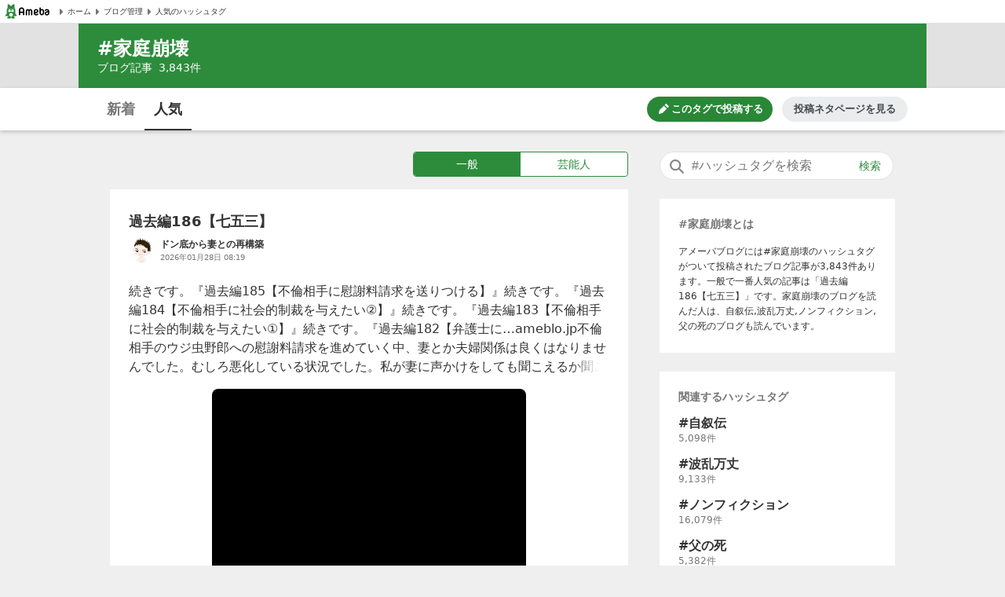

--- FILE ---
content_type: text/html; charset=utf-8
request_url: https://blogtag.ameba.jp/detail/%E5%AE%B6%E5%BA%AD%E5%B4%A9%E5%A3%8A
body_size: 14979
content:
<!doctype html>
<html lang="ja">
<head>
<meta name="viewport" content="width=device-width,initial-scale=1">
<meta http-equiv="X-UA-Compatible" content="IE=edge">
<meta name="description" content="#家庭崩壊に関する一般一般の人気記事です。'|'過去編186【七五三】'|'妻がエホバの証人になると結婚生活がうまくいかなくなる？'|'PTSDと気持ちのすれ違い'|'【4日目】まだ夫が帰ってこない'|'被害者思考">

<title>#家庭崩壊 人気記事（一般）｜アメーバブログ（アメブロ）</title>
<link rel="canonical" href="https://blogtag.ameba.jp/detail/%E5%AE%B6%E5%BA%AD%E5%B4%A9%E5%A3%8A">
<link rel="stylesheet" href="https://c.stat100.ameba.jp/ameblo/pc/css/amebabar/ameblo.common.hf.white-1.3.2.css">
<link rel="stylesheet" href="https://c.stat100.ameba.jp/ameblo/pc/css/amebabar/amebabar-1.4.0.css">
<!-- Google Tag Manager -->
<script>(function(w,d,s,l,i){w[l]=w[l]||[];w[l].push({'gtm.start':
new Date().getTime(),event:'gtm.js'});var f=d.getElementsByTagName(s)[0],
j=d.createElement(s),dl=l!='dataLayer'?'&l='+l:'';j.async=true;j.src=
'https://www.googletagmanager.com/gtm.js?id='+i+dl;f.parentNode.insertBefore(j,f);
})(window,document,'script','dataLayer','GTM-N49WWL');</script>
<!-- End Google Tag Manager -->
<style data-styled="true" data-styled-version="5.3.11">html,body,div,dl,dt,dd,ul,ol,li,h1,h2,h3,h4,h5,h6,pre,code,form,fieldset,legend,input,textarea,p,blockquote,table,th,td,figure,figcaption,article,aside,canvas,details,figcaption,figure,footer,header,menu,nav,section,summary,address,caption,em,strong{margin:0;padding:0;}/*!sc*/
html,body{height:100%;}/*!sc*/
li{list-style:none;}/*!sc*/
body{font-family:Meiryo,Yu Gothic Medium,system-ui,-apple-system,BlinkMacSystemFont,sans-serif;background-color:#efefef;}/*!sc*/
data-styled.g1[id="sc-global-ctpsog1"]{content:"sc-global-ctpsog1,"}/*!sc*/
.daYmda{margin:0 auto;overflow:hidden;padding:3px 0 50px 0;position:relative;width:1000px;display:table;}/*!sc*/
data-styled.g2[id="sc-18nq852-0"]{content:"daYmda,"}/*!sc*/
.ipmAAP{display:table-cell;vertical-align:top;width:300px;padding:0;margin:0;}/*!sc*/
data-styled.g3[id="sc-167sa6c-0"]{content:"ipmAAP,"}/*!sc*/
.bQiIoB{display:table-cell;vertical-align:top;width:660px;padding:0 40px 0 0;}/*!sc*/
data-styled.g5[id="hl8g4g-0"]{content:"bQiIoB,"}/*!sc*/
.jJnelF{position:relative;}/*!sc*/
data-styled.g7[id="sc-1dlwl5c-0"]{content:"jJnelF,"}/*!sc*/
.hUEyuv{margin-bottom:1.5rem;position:relative;width:300px;padding:0;}/*!sc*/
data-styled.g8[id="sc-9ap8z1-0"]{content:"hUEyuv,"}/*!sc*/
.fTfqIG{box-sizing:border-box;line-height:1rem;-webkit-text-decoration:none;text-decoration:none;width:100%;background:none;border:none;cursor:pointer;}/*!sc*/
.fTfqIG:focus{box-shadow: 0 0 0 2px #fff, 0 0 0 4px #49c755;outline:0;}/*!sc*/
data-styled.g9[id="sc-1msboi3-0"]{content:"fTfqIG,"}/*!sc*/
.jPABKI{width:100%;padding-top:0.5rem;padding-bottom:0.5rem;padding-left:40px;padding-right:48px;box-sizing:border-box;font-size:16px;border-radius:20px;border:1px solid #e2e2e2;}/*!sc*/
.jPABKI:focus{outline:0;box-shadow:0 0 0 2px #49c755;}/*!sc*/
.jPABKI::-webkit-input-placeholder{color:#757575;}/*!sc*/
.jPABKI::-moz-placeholder{color:#757575;}/*!sc*/
.jPABKI:-ms-input-placeholder{color:#757575;}/*!sc*/
.jPABKI::placeholder{color:#757575;}/*!sc*/
data-styled.g10[id="ulkx4g-0"]{content:"jPABKI,"}/*!sc*/
.gjshei{position:absolute;top:8px;right:8px;color:#2d8c3c;font-size:14px;width:48px;height:20px;border-radius:10px;box-sizing:border-box;}/*!sc*/
.gjshei:focus{box-shadow:0 0 0 2px #49c755;}/*!sc*/
.gjshei:hover{opacity:0.7;}/*!sc*/
data-styled.g11[id="ulkx4g-1"]{content:"gjshei,"}/*!sc*/
.fAAbLy{position:absolute;top:7px;left:10px;}/*!sc*/
data-styled.g12[id="ulkx4g-2"]{content:"fAAbLy,"}/*!sc*/
.dqtIoE{position:absolute;z-index:10;background-color:#fff;right:0;}/*!sc*/
.dqtIoE > ul{box-sizing:border-box;padding:1rem 24px;max-width:600px;min-width:300px;box-shadow:0 2px 8px 2px rgba(0,0,0,0.2);}/*!sc*/
data-styled.g16[id="ulkx4g-6"]{content:"dqtIoE,"}/*!sc*/
.GOeGk{position:relative;margin-bottom:1.5rem;padding:0 2px 0 0;width:300px;box-sizing:border-box;}/*!sc*/
data-styled.g17[id="ulkx4g-7"]{content:"GOeGk,"}/*!sc*/
.dCMvJR{display:block;}/*!sc*/
data-styled.g18[id="sc-1lj288c-0"]{content:"dCMvJR,"}/*!sc*/
.hnpGae{-webkit-text-decoration:none;text-decoration:none;}/*!sc*/
.hnpGae:focus{color:#49c755;outline:0;-webkit-text-decoration:underline;text-decoration:underline;}/*!sc*/
.fJLQxH{-webkit-text-decoration:none;text-decoration:none;}/*!sc*/
.fJLQxH:focus{color:#49c755;outline:0;-webkit-text-decoration:underline;text-decoration:underline;}/*!sc*/
.fJLQxH:hover{-webkit-text-decoration:underline;text-decoration:underline;}/*!sc*/
data-styled.g21[id="mja0lr-1"]{content:"hnpGae,fJLQxH,"}/*!sc*/
.dHtMa-D{background-color:#fff;padding-inline:8px;width:100%;height:30px;box-sizing:border-box;display:-webkit-box;display:-webkit-flex;display:-ms-flexbox;display:flex;-webkit-align-items:center;-webkit-box-align:center;-ms-flex-align:center;align-items:center;-webkit-column-gap:16px;column-gap:16px;border-bottom:1px solid #e2e2e2;}/*!sc*/
data-styled.g23[id="v91nnt-0"]{content:"dHtMa-D,"}/*!sc*/
.jjAEFg{text-align:left;}/*!sc*/
data-styled.g24[id="v91nnt-1"]{content:"jjAEFg,"}/*!sc*/
.fbNJkU{display:-webkit-box;display:-webkit-flex;display:-ms-flexbox;display:flex;-webkit-column-gap:16px;column-gap:16px;-webkit-align-items:center;-webkit-box-align:center;-ms-flex-align:center;align-items:center;width:100%;}/*!sc*/
data-styled.g25[id="v91nnt-2"]{content:"fbNJkU,"}/*!sc*/
.iFBTBN{display:block;}/*!sc*/
.iFBTBN:focus{box-shadow: 0 0 0 2px #fff, 0 0 0 4px #49c755;}/*!sc*/
data-styled.g26[id="v91nnt-3"]{content:"iFBTBN,"}/*!sc*/
.gaSsMj{font-size:10px;}/*!sc*/
data-styled.g29[id="v91nnt-6"]{content:"gaSsMj,"}/*!sc*/
.iGvyEN{display:-webkit-box;display:-webkit-flex;display:-ms-flexbox;display:flex;-webkit-align-items:center;-webkit-box-align:center;-ms-flex-align:center;align-items:center;color:#333;}/*!sc*/
data-styled.g30[id="v91nnt-7"]{content:"iGvyEN,"}/*!sc*/
.cDoftB{background-color:var(--color-surface-primary);padding:4rem 0;border-top:1px solid var(--color-border-low-emphasis);}/*!sc*/
data-styled.g56[id="sc-1aszgb2-0"]{content:"cDoftB,"}/*!sc*/
.bUTSNM{width:1000px;margin:auto;}/*!sc*/
data-styled.g57[id="sc-1aszgb2-1"]{content:"bUTSNM,"}/*!sc*/
.hwjFfV{font-weight:bold;color:var(--color-text-high-emphasis);font-size:16px;}/*!sc*/
data-styled.g58[id="sc-1aszgb2-2"]{content:"hwjFfV,"}/*!sc*/
.ccyZas{display:-webkit-box;display:-webkit-flex;display:-ms-flexbox;display:flex;-webkit-flex-wrap:wrap;-ms-flex-wrap:wrap;flex-wrap:wrap;margin-top:1.25rem;}/*!sc*/
data-styled.g59[id="sc-1aszgb2-3"]{content:"ccyZas,"}/*!sc*/
.kwfPdr{display:-webkit-box;display:-webkit-flex;display:-ms-flexbox;display:flex;-webkit-align-items:center;-webkit-box-align:center;-ms-flex-align:center;align-items:center;width:25%;min-height:44px;}/*!sc*/
data-styled.g60[id="sc-1aszgb2-4"]{content:"kwfPdr,"}/*!sc*/
.fRAmUx{margin-right:0.375rem;}/*!sc*/
data-styled.g61[id="sc-1aszgb2-5"]{content:"fRAmUx,"}/*!sc*/
.gvDazG{opacity:0;-webkit-transition:opacity cubic-bezier(0,0,0,1) 150ms,-webkit-transform cubic-bezier(0,0,0,1) 150ms;-webkit-transition:opacity cubic-bezier(0,0,0,1) 150ms,transform cubic-bezier(0,0,0,1) 150ms;transition:opacity cubic-bezier(0,0,0,1) 150ms,transform cubic-bezier(0,0,0,1) 150ms;}/*!sc*/
data-styled.g62[id="sc-1aszgb2-6"]{content:"gvDazG,"}/*!sc*/
.bxLgbt{display:-webkit-box;display:-webkit-flex;display:-ms-flexbox;display:flex;-webkit-align-items:center;-webkit-box-align:center;-ms-flex-align:center;align-items:center;width:100%;height:100%;color:var(--color-text-medium-emphasis);font-size:12px;font-weight:bold;-webkit-text-decoration:none;text-decoration:none;}/*!sc*/
.bxLgbt:hover,.bxLgbt:focus{color:var(--color-text-accent-primary);}/*!sc*/
.bxLgbt:hover .sc-1aszgb2-6{opacity:1;-webkit-transform:translateX(4px);-ms-transform:translateX(4px);transform:translateX(4px);}/*!sc*/
.bxLgbt:focus .sc-1aszgb2-6{opacity:1;-webkit-transform:translateX(4px);-ms-transform:translateX(4px);transform:translateX(4px);}/*!sc*/
.bxLgbt:focus{outline:0;box-shadow:0 0 0 2px var(--color-focus-clarity);border-radius:4px;}/*!sc*/
data-styled.g63[id="sc-1aszgb2-7"]{content:"bxLgbt,"}/*!sc*/
.gIVCpP{margin-bottom:1.5rem;position:-webkit-sticky;position:sticky;top:0;z-index:10;}/*!sc*/
data-styled.g66[id="sc-1wf6ff9-0"]{content:"gIVCpP,"}/*!sc*/
.iHwDlC{width:100%;height:54px;box-shadow:0 2px 5px 0 rgba(0,0,0,0.2);background-color:#fff;box-sizing:border-box;z-index:10;}/*!sc*/
data-styled.g67[id="sc-1wf6ff9-1"]{content:"iHwDlC,"}/*!sc*/
.iQayqH{max-width:1080px;width:100%;height:54px;margin:0 auto;overflow:hidden;padding:0 24px;box-sizing:border-box;}/*!sc*/
.iQayqH::after{clear:both;content:'';display:table;}/*!sc*/
data-styled.g68[id="sc-1wf6ff9-2"]{content:"iQayqH,"}/*!sc*/
.fCVJdU{float:left;display:table;box-sizing:border-box;height:54px;}/*!sc*/
data-styled.g69[id="sc-1wf6ff9-3"]{content:"fCVJdU,"}/*!sc*/
.cUFxmz{display:table-cell;padding-top:3px;}/*!sc*/
.sOGHT{display:table-cell;padding-top:3px;border-bottom:2px solid #333;}/*!sc*/
data-styled.g70[id="sc-1wf6ff9-4"]{content:"cUFxmz,sOGHT,"}/*!sc*/
.eyslRv{display:block;box-sizing:border-box;padding:10px 0;margin:0 4px;width:52px;border-radius:6px;text-align:center;font-size:18px;font-weight:bold;color:#757575;line-height:1.5;}/*!sc*/
.eyslRv:hover{cursor:pointer;opacity:0.5;-webkit-text-decoration:underline;text-decoration:underline;}/*!sc*/
.eyslRv:focus{box-shadow:0 0 0 2px #49c755;-webkit-text-decoration:none;text-decoration:none;}/*!sc*/
.dxOcqn{display:block;box-sizing:border-box;padding:10px 0;margin:0 4px;width:52px;border-radius:6px;text-align:center;font-size:18px;font-weight:bold;color:#757575;line-height:1.5;color:#333;}/*!sc*/
.dxOcqn:hover{cursor:pointer;opacity:0.5;-webkit-text-decoration:underline;text-decoration:underline;}/*!sc*/
.dxOcqn:focus{box-shadow:0 0 0 2px #49c755;-webkit-text-decoration:none;text-decoration:none;}/*!sc*/
data-styled.g71[id="sc-1wf6ff9-5"]{content:"eyslRv,dxOcqn,"}/*!sc*/
.lbfPwc{display:-webkit-box;display:-webkit-flex;display:-ms-flexbox;display:flex;-webkit-box-pack:end;-webkit-justify-content:flex-end;-ms-flex-pack:end;justify-content:flex-end;margin:11px 0;display:none;}/*!sc*/
data-styled.g72[id="sc-1wf6ff9-6"]{content:"lbfPwc,"}/*!sc*/
.heeCnw{display:-webkit-box;display:-webkit-flex;display:-ms-flexbox;display:flex;-webkit-align-items:center;-webkit-box-align:center;-ms-flex-align:center;align-items:center;-webkit-box-pack:center;-webkit-justify-content:center;-ms-flex-pack:center;justify-content:center;width:160px;height:32px;color:var(--color-text-high-emphasis-inverse);-webkit-text-decoration:none;text-decoration:none;border-radius:16px;background:var(--color-surface-accent-primary);}/*!sc*/
.heeCnw:hover{-webkit-text-decoration:none;text-decoration:none;background:var(--primary-green-100);}/*!sc*/
.heeCnw:focus{color:var(--color-text-high-emphasis-inverse);-webkit-text-decoration:none;text-decoration:none;outline:2px solid var(--color-focus-clarity);}/*!sc*/
data-styled.g73[id="sc-1wf6ff9-7"]{content:"heeCnw,"}/*!sc*/
.ehiLEC{margin-left:0.125rem;font-size:13px;font-weight:bold;line-height:1.3;}/*!sc*/
data-styled.g74[id="sc-1wf6ff9-8"]{content:"ehiLEC,"}/*!sc*/
.kraNpV{display:-webkit-box;display:-webkit-flex;display:-ms-flexbox;display:flex;-webkit-align-items:center;-webkit-box-align:center;-ms-flex-align:center;align-items:center;-webkit-box-pack:center;-webkit-justify-content:center;-ms-flex-pack:center;justify-content:center;width:160px;height:32px;margin-left:12px;color:var(--color-text-medium-emphasis);font-size:13px;font-weight:bold;line-height:1.3;border-radius:24px;background:var(--color-surface-tertiary);}/*!sc*/
.kraNpV:hover{background:var(--color-surface-quaternary);}/*!sc*/
.kraNpV:focus{color:var(--color-text-medium-emphasis);-webkit-text-decoration:none;text-decoration:none;outline:2px solid var(--color-focus-clarity);}/*!sc*/
data-styled.g75[id="sc-1wf6ff9-9"]{content:"kraNpV,"}/*!sc*/
.IBSyP{display:-webkit-box;display:-webkit-flex;display:-ms-flexbox;display:flex;width:100%;min-height:54px;box-sizing:border-box;border-top:1px solid #e2e2e2;}/*!sc*/
data-styled.g89[id="sc-10oh3db-0"]{content:"IBSyP,"}/*!sc*/
.hJsNCr{-webkit-flex:1;-ms-flex:1;flex:1;box-sizing:border-box;padding:0 0.5rem;text-align:center;display:-webkit-box;display:-webkit-flex;display:-ms-flexbox;display:flex;-webkit-box-pack:center;-webkit-justify-content:center;-ms-flex-pack:center;justify-content:center;-webkit-align-items:center;-webkit-box-align:center;-ms-flex-align:center;align-items:center;}/*!sc*/
.hJsNCr:only-child{-webkit-flex-basis:100%;-ms-flex-preferred-size:100%;flex-basis:100%;}/*!sc*/
data-styled.g90[id="sc-10oh3db-1"]{content:"hJsNCr,"}/*!sc*/
.gDpZUD{display:block;box-sizing:border-box;padding:7px 0;}/*!sc*/
.gDpZUD:hover{cursor:pointer;opacity:0.5;-webkit-text-decoration:none;text-decoration:none;}/*!sc*/
.gDpZUD:focus{box-shadow:0 0 0 2px #49c755;-webkit-text-decoration:none;text-decoration:none;}/*!sc*/
data-styled.g91[id="sc-10oh3db-2"]{content:"gDpZUD,"}/*!sc*/
.eHOKiT{vertical-align:middle;}/*!sc*/
data-styled.g92[id="sc-10oh3db-3"]{content:"eHOKiT,"}/*!sc*/
.ghYnmo{color:#757575;font-size:12px;font-weight:bold;height:54px;vertical-align:middle;padding-left:4px;}/*!sc*/
@media (max-width:20em){.ghYnmo{font-size:10px;}}/*!sc*/
data-styled.g93[id="sc-10oh3db-4"]{content:"ghYnmo,"}/*!sc*/
.bmJrrO{padding-top:1rem;}/*!sc*/
data-styled.g94[id="sc-1hd9e4g-0"]{content:"bmJrrO,"}/*!sc*/
.jZCGbj{display:inline-block;padding-right:8px;font-size:12px;color:#757575;}/*!sc*/
.jZCGbj:last-child{padding-right:0;}/*!sc*/
data-styled.g95[id="sc-1hd9e4g-1"]{content:"jZCGbj,"}/*!sc*/
.jRbmeb{margin-right:8px;}/*!sc*/
data-styled.g96[id="sc-1hd9e4g-2"]{content:"jRbmeb,"}/*!sc*/
.cmieZm{font-weight:bold;}/*!sc*/
data-styled.g97[id="sc-1hd9e4g-3"]{content:"cmieZm,"}/*!sc*/
.eeOjKr{display:table;font-size:12px;height:32px;width:100%;margin-bottom:1.5rem;}/*!sc*/
data-styled.g98[id="sc-19lvmbr-0"]{content:"eeOjKr,"}/*!sc*/
.WMXjt{display:table-cell;width:32px;height:32px;padding-right:8px;}/*!sc*/
data-styled.g99[id="sc-19lvmbr-1"]{content:"WMXjt,"}/*!sc*/
.bQlTSE{display:table-cell;vertical-align:middle;}/*!sc*/
data-styled.g100[id="sc-19lvmbr-2"]{content:"bQlTSE,"}/*!sc*/
.gPFobt{display:block;line-height:1.5;color:#333;font-size:12px;font-weight:bold;max-height:1.5em;display:block;overflow:hidden;position:relative;-webkit-text-size-adjust:100%;}/*!sc*/
.gPFobt::before{background:linear-gradient( to right,rgba(255,255,255,0) 0%,rgba(255,255,255,0.7) 50%,#fff 75%,#fff 100% );bottom:0;content:'';height:1.5em;position:absolute;right:0;width:3em;z-index:5;}/*!sc*/
data-styled.g101[id="sc-19lvmbr-3"]{content:"gPFobt,"}/*!sc*/
.WBfvc{display:block;width:32px;height:32px;border-radius:16px;}/*!sc*/
.WBfvc:focus{box-shadow: 0 0 0 2px #fff, 0 0 0 4px #49c755;}/*!sc*/
.WBfvc:hover{opacity:0.7;}/*!sc*/
data-styled.g102[id="sc-19lvmbr-4"]{content:"WBfvc,"}/*!sc*/
.eDyINx{color:#757575;display:inline-block;font-size:10px;padding-right:16px;}/*!sc*/
data-styled.g103[id="sc-19lvmbr-5"]{content:"eDyINx,"}/*!sc*/
.bSTPzw{height:32px;}/*!sc*/
data-styled.g104[id="sc-19lvmbr-6"]{content:"bSTPzw,"}/*!sc*/
.uOcbW{margin:0 0 0.5rem;vertical-align:top;}/*!sc*/
data-styled.g105[id="k9crkd-0"]{content:"uOcbW,"}/*!sc*/
.fFkGHk{font-size:18px;font-weight:bold;color:#333;}/*!sc*/
data-styled.g106[id="k9crkd-1"]{content:"fFkGHk,"}/*!sc*/
.bjhsVI{vertical-align:middle;}/*!sc*/
data-styled.g107[id="k9crkd-2"]{content:"bjhsVI,"}/*!sc*/
.ekKiej{display:block;color:#333;font-size:16px;line-height:1.6;margin-bottom:1rem;-webkit-text-decoration:none;text-decoration:none;vertical-align:top;line-height:1.5;-webkit-text-size-adjust:100%;max-height:7.5em;display:block;overflow:hidden;position:relative;}/*!sc*/
.ekKiej::before{background:linear-gradient( to right,rgba(255,255,255,0) 0%,rgba(255,255,255,0.7) 50%,#fff 75%,#fff 100% );bottom:0;content:'';height:1.5em;position:absolute;right:0;width:3em;z-index:5;}/*!sc*/
data-styled.g109[id="g3lzn8-0"]{content:"ekKiej,"}/*!sc*/
.kUOBkT{word-break:break-all;}/*!sc*/
data-styled.g110[id="g3lzn8-1"]{content:"kUOBkT,"}/*!sc*/
.cByaip{margin-bottom:0.5rem;background-color:#fff;}/*!sc*/
.cByaip:last-child{margin-bottom:0;}/*!sc*/
data-styled.g115[id="sc-1qjnvyk-0"]{content:"cByaip,"}/*!sc*/
.geIHCm{padding:1.5rem 24px;}/*!sc*/
data-styled.g116[id="sc-1qjnvyk-1"]{content:"geIHCm,"}/*!sc*/
.jsGCHW{height:400px;margin:1rem auto 0;}/*!sc*/
@media (max-width:23.4375em){.jsGCHW{width:290px;height:290px;}}/*!sc*/
@media (max-width:20em){.jsGCHW{width:245px;height:245px;}}/*!sc*/
data-styled.g117[id="sc-1qjnvyk-2"]{content:"jsGCHW,"}/*!sc*/
.nDpKu{width:660px;}/*!sc*/
data-styled.g118[id="sc-1m49sz0-0"]{content:"nDpKu,"}/*!sc*/
.iGxTki{max-width:1080px;min-height:74px;margin:0 auto;background-color:#2d8c3c;box-sizing:border-box;padding:1rem 24px;}/*!sc*/
data-styled.g119[id="sc-19skg99-0"]{content:"iGxTki,"}/*!sc*/
.cvTiOk{color:#fff;font-size:24px;}/*!sc*/
.cvTiOk::before{content:'#';}/*!sc*/
data-styled.g120[id="sc-19skg99-1"]{content:"cvTiOk,"}/*!sc*/
.dzNHpC{color:#fff;font-size:14px;}/*!sc*/
data-styled.g121[id="sc-19skg99-2"]{content:"dzNHpC,"}/*!sc*/
.nlpf{padding-left:8px;}/*!sc*/
data-styled.g122[id="sc-19skg99-3"]{content:"nlpf,"}/*!sc*/
.dbgaCq{width:100%;min-width:980px;background-color:#e2e2e2;}/*!sc*/
data-styled.g123[id="r4r37o-0"]{content:"dbgaCq,"}/*!sc*/
.fUdAHe{border:1px solid #2d8c3c;border-radius:4px;display:table;width:100%;}/*!sc*/
data-styled.g124[id="sc-17gk6ik-0"]{content:"fUdAHe,"}/*!sc*/
.bAIrCb{display:table-cell;text-align:center;vertical-align:middle;box-sizing:border-box;width:50%;}/*!sc*/
.bAIrCb:first-child > a{border-radius:4px 0 0 4px;}/*!sc*/
.bAIrCb:last-child > a{border-radius:0 4px 4px 0;}/*!sc*/
data-styled.g125[id="sc-17gk6ik-1"]{content:"bAIrCb,"}/*!sc*/
.inXPbb{display:block;background-color:#fff;color:#2d8c3c;font-size:14px;box-sizing:border-box;height:30px;width:100%;padding:5px 0;vertical-align:middle;line-height:1.5;background-color:#2d8c3c;color:#fff;}/*!sc*/
.inXPbb:focus{-webkit-text-decoration:none;text-decoration:none;color:#2d8c3c;box-shadow: 0 0 0 2px #fff, 0 0 0 4px #49c755;}/*!sc*/
.inXPbb:hover{-webkit-text-decoration:none;text-decoration:none;opacity:0.5;}/*!sc*/
.inXPbb:focus{-webkit-text-decoration:none;text-decoration:none;color:#fff;box-shadow: 0 0 0 2px #fff, 0 0 0 4px #49c755;}/*!sc*/
.QQiEt{display:block;background-color:#fff;color:#2d8c3c;font-size:14px;box-sizing:border-box;height:30px;width:100%;padding:5px 0;vertical-align:middle;line-height:1.5;}/*!sc*/
.QQiEt:focus{-webkit-text-decoration:none;text-decoration:none;color:#2d8c3c;box-shadow: 0 0 0 2px #fff, 0 0 0 4px #49c755;}/*!sc*/
.QQiEt:hover{-webkit-text-decoration:none;text-decoration:none;opacity:0.5;}/*!sc*/
data-styled.g126[id="sc-17gk6ik-2"]{content:"inXPbb,QQiEt,"}/*!sc*/
.iKPjjJ{width:272px;display:table;margin:0 0 1rem 386px;}/*!sc*/
data-styled.g127[id="sc-1sxl2qm-0"]{content:"iKPjjJ,"}/*!sc*/
</style>
</head>
<body>
<!-- Google Tag Manager (noscript) -->
<noscript><iframe src="https://www.googletagmanager.com/ns.html?id=GTM-N49WWL"
height="0" width="0" style="display:none;visibility:hidden"></iframe></noscript>
<!-- End Google Tag Manager (noscript) -->
<div id="root">
<div id="app"><ul class="v91nnt-0 dHtMa-D"><li class="v91nnt-1 jjAEFg"><a aria-label="Amebaトップページ" class="mja0lr-1 hnpGae v91nnt-3 iFBTBN" href="https://www.ameba.jp/" rel="noopener" target="_blank"><img alt="Ameba（アメーバ）" height="19" src="https://stat100.ameba.jp/ameblo/blogtag-web/ameba-logo.svg" width="70" class="sc-1lj288c-0 dCMvJR"/></a></li><li class="v91nnt-1 jjAEFg"><ul role="navigation" class="v91nnt-2 fbNJkU"><li class="v91nnt-4 ljklya"><a class="mja0lr-1 hnpGae v91nnt-7 iGvyEN" href="https://www.ameba.jp" rel="noopener" target="_blank"><img alt="" aria-hidden="true" height="16" src="data:image/svg+xml,%3Csvg xmlns=&#x27;http://www.w3.org/2000/svg&#x27; xmlns:xlink=&#x27;http://www.w3.org/1999/xlink&#x27;%3E%3Csymbol id=&#x27;svg-body&#x27; viewBox=&#x27;0 0 512 512&#x27;%3E%3Ctitle%3EArrow paging right%3C/title%3E%3Cg fill=&#x27;none&#x27; fill-rule=&#x27;evenodd&#x27;%3E%3Cpath d=&#x27;M324.438 266.231l-96.87 105.882a12.791 12.791 0 0 1-10.369 4.134l-9.241-.653c-6.938-.499-12.314-6.272-12.314-13.235V149.636c0-6.95 5.376-12.736 12.314-13.223l9.241-.665a12.791 12.791 0 0 1 10.368 4.134l96.87 105.882c5.3 5.798 5.3 14.681 0 20.467&#x27; fill=&#x27;%23757575&#x27;/%3E%3C/g%3E%3C/symbol%3E%3Cuse xlink:href=&#x27;%23svg-body&#x27;/%3E%3C/svg%3E" width="16" class="v91nnt-5 gSmDXT"/><span class="v91nnt-6 gaSsMj">ホーム</span></a></li><li class="v91nnt-4 ljklya"><a class="mja0lr-1 hnpGae v91nnt-7 iGvyEN" href="https://blog.ameba.jp/ucs/top.do" rel="noopener" target="_blank"><img alt="" aria-hidden="true" height="16" src="data:image/svg+xml,%3Csvg xmlns=&#x27;http://www.w3.org/2000/svg&#x27; xmlns:xlink=&#x27;http://www.w3.org/1999/xlink&#x27;%3E%3Csymbol id=&#x27;svg-body&#x27; viewBox=&#x27;0 0 512 512&#x27;%3E%3Ctitle%3EArrow paging right%3C/title%3E%3Cg fill=&#x27;none&#x27; fill-rule=&#x27;evenodd&#x27;%3E%3Cpath d=&#x27;M324.438 266.231l-96.87 105.882a12.791 12.791 0 0 1-10.369 4.134l-9.241-.653c-6.938-.499-12.314-6.272-12.314-13.235V149.636c0-6.95 5.376-12.736 12.314-13.223l9.241-.665a12.791 12.791 0 0 1 10.368 4.134l96.87 105.882c5.3 5.798 5.3 14.681 0 20.467&#x27; fill=&#x27;%23757575&#x27;/%3E%3C/g%3E%3C/symbol%3E%3Cuse xlink:href=&#x27;%23svg-body&#x27;/%3E%3C/svg%3E" width="16" class="v91nnt-5 gSmDXT"/><span class="v91nnt-6 gaSsMj">ブログ管理</span></a></li><li class="v91nnt-4 ljklya"><a class="mja0lr-1 hnpGae v91nnt-7 iGvyEN" href="/" rel=""><img alt="" aria-hidden="true" height="16" src="data:image/svg+xml,%3Csvg xmlns=&#x27;http://www.w3.org/2000/svg&#x27; xmlns:xlink=&#x27;http://www.w3.org/1999/xlink&#x27;%3E%3Csymbol id=&#x27;svg-body&#x27; viewBox=&#x27;0 0 512 512&#x27;%3E%3Ctitle%3EArrow paging right%3C/title%3E%3Cg fill=&#x27;none&#x27; fill-rule=&#x27;evenodd&#x27;%3E%3Cpath d=&#x27;M324.438 266.231l-96.87 105.882a12.791 12.791 0 0 1-10.369 4.134l-9.241-.653c-6.938-.499-12.314-6.272-12.314-13.235V149.636c0-6.95 5.376-12.736 12.314-13.223l9.241-.665a12.791 12.791 0 0 1 10.368 4.134l96.87 105.882c5.3 5.798 5.3 14.681 0 20.467&#x27; fill=&#x27;%23757575&#x27;/%3E%3C/g%3E%3C/symbol%3E%3Cuse xlink:href=&#x27;%23svg-body&#x27;/%3E%3C/svg%3E" width="16" class="v91nnt-5 gSmDXT"/><span class="v91nnt-6 gaSsMj">人気のハッシュタグ</span></a></li></ul></li></ul><header class="r4r37o-0 dbgaCq"><div class="sc-19skg99-0 iGxTki"><h1 class="sc-19skg99-1 cvTiOk">家庭崩壊</h1><p class="sc-19skg99-2 dzNHpC">ブログ記事<span class="sc-19skg99-3 nlpf">3,843</span>件</p></div></header><div class="sc-1wf6ff9-0 gIVCpP"><div class="sc-1wf6ff9-1 iHwDlC"><div class="sc-1wf6ff9-2 iQayqH"><ul class="sc-1wf6ff9-3 fCVJdU"><li class="sc-1wf6ff9-4 cUFxmz"><a class="mja0lr-1 hnpGae sc-1wf6ff9-5 eyslRv" href="/news/%E5%AE%B6%E5%BA%AD%E5%B4%A9%E5%A3%8A" rel="">新着</a></li><li class="sc-1wf6ff9-4 sOGHT"><a class="mja0lr-1 hnpGae sc-1wf6ff9-5 dxOcqn" href="/detail/%E5%AE%B6%E5%BA%AD%E5%B4%A9%E5%A3%8A" rel="">人気</a></li></ul><div class="sc-1wf6ff9-6 lbfPwc"><a class="mja0lr-1 fJLQxH sc-1wf6ff9-7 heeCnw" href="https://blog.ameba.jp/ucs/entry/srventryinsertinput.do?editor_flg=5&amp;hashtag=%E5%AE%B6%E5%BA%AD%E5%B4%A9%E5%A3%8A" rel="noopener" target="_blank"><svg width="16" height="16" viewBox="0 0 24 24" fill="currentColor" role="img" aria-hidden="true"><path d="M19.6 9.2l-4.9-4.9c-.2-.2-.2-.5 0-.7l1.8-1.8c.4-.4 1-.4 1.4 0L22.1 6c.4.4.4 1 0 1.4l-1.8 1.8c-.2.2-.5.2-.7 0zm-7-3.5l-8.1 8.1L3 19.7c-.2.7.5 1.4 1.2 1.2l5.8-1.4 8.1-8.1c.2-.2.2-.5 0-.7l-4.9-4.9c-.1-.3-.5-.3-.6-.1z"></path></svg><span class="sc-1wf6ff9-8 ehiLEC">このタグで投稿する</span></a><a class="mja0lr-1 hnpGae sc-1wf6ff9-9 kraNpV" href="https://content.ameba.jp/trend_post" rel="noopener" target="_blank">投稿ネタページを見る</a></div></div></div></div><div class="sc-18nq852-0 daYmda"><main class="hl8g4g-0 bQiIoB"><div class="sc-1sxl2qm-0 iKPjjJ"><ul class="sc-17gk6ik-0 fUdAHe"><li class="sc-17gk6ik-1 bAIrCb"><a class="mja0lr-1 hnpGae sc-17gk6ik-2 inXPbb" href="/detail/%E5%AE%B6%E5%BA%AD%E5%B4%A9%E5%A3%8A?blogType=general" rel="">一般</a></li><li class="sc-17gk6ik-1 bAIrCb"><a class="mja0lr-1 hnpGae sc-17gk6ik-2 QQiEt" href="/detail/%E5%AE%B6%E5%BA%AD%E5%B4%A9%E5%A3%8A?blogType=official" rel="">芸能人</a></li></ul></div><ul class="sc-1m49sz0-0 nDpKu"><li class="sc-1qjnvyk-0 cByaip"><div class="sc-1qjnvyk-1 geIHCm"><h2 class="k9crkd-0 uOcbW"><a class="mja0lr-1 fJLQxH k9crkd-1 fFkGHk" href="https://ameblo.jp/karaage1279/entry-12954826694.html" rel="noopener" target="_blank"><span class="k9crkd-2 bjhsVI">過去編186【七五三】</span></a></h2><div class="sc-19lvmbr-0 eeOjKr"><div class="sc-19lvmbr-1 WMXjt"><a aria-label="ドン底から妻との再構築 のブログへのリンク" class="mja0lr-1 fJLQxH sc-19lvmbr-4 WBfvc" href="https://ameblo.jp/karaage1279/" rel="noopener" target="_blank"><img alt="画像 ドン底から妻との再構築のユーザープロフィール画像" height="32" src="https://stat.profile.ameba.jp/profile_images/20251207/23/d7/2t/g/o01400140p_1765119335361_2e79j.gif?cat=64" style="border-radius:32px" width="32"/></a></div><div class="sc-19lvmbr-2 bQlTSE"><a aria-label="ドン底から妻との再構築 のブログへのリンク" class="mja0lr-1 fJLQxH sc-19lvmbr-3 gPFobt" href="https://ameblo.jp/karaage1279/" rel="noopener" target="_blank">ドン底から妻との再構築</a><time dateTime="2026-01-28 08:19:26" class="sc-19lvmbr-5 eDyINx">2026年01月28日 08:19</time></div></div><a class="mja0lr-1 fJLQxH g3lzn8-0 ekKiej" href="https://ameblo.jp/karaage1279/entry-12954826694.html" rel="noopener" target="_blank"><p class="g3lzn8-1 kUOBkT">続きです。『過去編185【不倫相手に慰謝料請求を送りつける】』続きです。『過去編184【不倫相手に社会的制裁を与えたい②】』続きです。『過去編183【不倫相手に社会的制裁を与えたい①】』続きです。『過去編182【弁護士に…ameblo.jp不倫相手のウジ虫野郎への慰謝料請求を進めていく中、妻とか夫婦関係は良くはなりませんでした。むしろ悪化している状況でした。私が妻に声かけをしても聞こえるか聞こえないかくらいの小さな返事をするくらい。表情に変化はなく、家の中ではかなり避けられて</p></a><div class="fzue2x-0 gZjLGi sc-1qjnvyk-2 jsGCHW"></div><ul class="sc-1hd9e4g-0 bmJrrO"><li class="sc-1hd9e4g-1 jZCGbj"><span class="sc-1hd9e4g-2 jRbmeb">コメント</span><span class="sc-1hd9e4g-3 cmieZm">11</span></li></ul></div><ul class="sc-10oh3db-0 IBSyP"><li class="sc-10oh3db-1 hJsNCr"><a class="mja0lr-1 hnpGae sc-10oh3db-2 gDpZUD" href="https://comment.ameba.jp/public/comment/displaycommentform.do?eid=12954826694&amp;bnm=karaage1279" rel="noopener" target="_blank"><img alt="" aria-hidden="true" height="30" src="data:image/svg+xml,%3Csvg xmlns=&#x27;http://www.w3.org/2000/svg&#x27; xmlns:xlink=&#x27;http://www.w3.org/1999/xlink&#x27;%3E%3Csymbol id=&#x27;svg-body&#x27; viewBox=&#x27;0 0 512 512&#x27;%3E%3Ctitle%3EComment%3C/title%3E%3Cg fill=&#x27;none&#x27; fill-rule=&#x27;evenodd&#x27;%3E%3Cg fill=&#x27;%23757575&#x27;%3E%3Cpath d=&#x27;M448.034 232.503c0-60.481-46.724-103.742-114.123-103.742h-22.984c-21.451 0-39.434 4.627-55.917 11.094-28.325 11.137-57.055 33.315-58.97 77.342-1.15 6.127-6.183 8.658-10.727 10.328-2.734 1.01-5.746 1.532-9.193 1.15H151.23c-53.236 0-84.19 22.21-86.18 80.393-1.84 53.994 24.9 58.578 39.073 65.854l-4.596 15.7c-2.458 8.371-6.896 11.094 0 17.221 2.681 1.915 5.778 1.968 8.81-.383l25.655-19.902c4.214 0 19.143.766 22.6.766h28.72c45.958 0 82.722-17.614 85.786-65.087 10.726 2.68 27.187 1.149 39.445 1.149h22.59c4.98 0 22.719 1.425 28.73 7.658l20.293 21.05c2.298 1.532 4.596 2.298 7.278 2.298 2.681 0 4.937-.819 6.895-2.297 4.171-3.117 6.193-8.435 4.597-13.01l-6.13-17.614c35.232-18.38 53.237-51.675 53.237-89.968zM186.079 364.966h-28.73c-24.122 0-70.463-10.34-70.463-56.28 0-38.272 26.038-58.95 65.867-58.95h43.67c4.98 30.623 23.739 52.833 51.309 66.225-3.065 34.07-24.889 49.005-61.653 49.005zm77.742-114.082c-12.258 0-18.77-9.19-18.77-17.232 0-8.797 5.362-18.37 17.238-18.37 11.875 0 17.62 6.127 17.62 18.37 0 11.105-8.044 17.232-16.088 17.232zm58.598.383c-10.342 0-17.62-9.573-17.62-16.849 0-7.659 4.98-19.519 16.854-19.519 11.865 0 17.994 5.744 17.994 17.221 0 11.871-8.034 19.147-17.228 19.147zm59.738-.383c-8.034 0-17.61-8.424-17.61-16.466 0-11.86 6.511-19.136 18.376-19.136 7.661 0 16.855 6.51 16.855 17.221 0 10.722-5.746 18.381-17.621 18.381z&#x27;/%3E%3Cpath d=&#x27;M202.924 297.591c-5.736 0-9.95 4.978-9.95 10.711 0 5.744 4.214 10.34 9.95 10.34 5.746 0 9.96-4.596 9.96-10.34 0-5.733-4.214-10.711-9.96-10.711M165.777 298.74c-5.746 0-9.96 4.584-9.96 10.328s4.214 10.34 9.96 10.34 9.96-4.596 9.96-10.34-4.214-10.328-9.96-10.328M130.545 299.123c-5.746 0-9.96 4.595-9.96 10.328 0 5.744 4.214 10.34 9.96 10.34s9.96-4.596 9.96-10.34c0-5.733-4.214-10.328-9.96-10.328&#x27;/%3E%3C/g%3E%3C/g%3E%3C/symbol%3E%3Cuse xlink:href=&#x27;%23svg-body&#x27;/%3E%3C/svg%3E" width="30" class="sc-10oh3db-3 eHOKiT"/><span class="sc-10oh3db-4 ghYnmo">コメント</span></a></li><li class="sc-10oh3db-1 hJsNCr"><a class="mja0lr-1 hnpGae sc-10oh3db-2 gDpZUD" href="https://blog.ameba.jp/ucs/entry/srventryinsertinput.do?reblog_ameba_id=karaage1279&amp;reblog_entry_id=12954826694&amp;entry_title=%E9%81%8E%E5%8E%BB%E7%B7%A8186%E3%80%90%E4%B8%83%E4%BA%94%E4%B8%89%E3%80%91" rel="noopener" target="_blank"><img alt="" aria-hidden="true" height="30" src="data:image/svg+xml,%3Csvg xmlns=&#x27;http://www.w3.org/2000/svg&#x27; xmlns:xlink=&#x27;http://www.w3.org/1999/xlink&#x27;%3E%3Csymbol id=&#x27;svg-body&#x27; viewBox=&#x27;0 0 512 512&#x27;%3E%3Ctitle%3EReblog%3C/title%3E%3Cg fill=&#x27;none&#x27; fill-rule=&#x27;evenodd&#x27;%3E%3Cpath d=&#x27;M395.013 324.994h-20.467a6.97 6.97 0 0 0-6.964 6.963v10.227c0 9.498-7.692 17.19-17.203 17.19H161.208c-9.498 0-17.19-7.692-17.19-17.19v-68.787H161.4c6.912 0 10.867-7.898 6.72-13.427l-34.803-46.4c-3.354-4.48-10.074-4.48-13.427 0l-34.816 46.4c-4.135 5.53-.192 13.427 6.732 13.427h17.818v68.787c0 28.493 23.091 51.597 51.584 51.597h189.171c28.506 0 51.597-23.104 51.597-51.597v-10.227a6.97 6.97 0 0 0-6.963-6.963zm24.782-85.988h-17.818v-68.787c0-28.493-23.09-51.597-51.597-51.597H161.21c-28.494 0-51.585 23.104-51.585 51.597v10.227a6.97 6.97 0 0 0 6.963 6.963h20.468a6.97 6.97 0 0 0 6.963-6.963v-10.227c0-9.51 7.693-17.204 17.19-17.204H350.38c9.51 0 17.204 7.693 17.204 17.204v68.787H350.2c-6.912 0-10.867 7.897-6.72 13.427l34.803 46.4c3.354 4.48 10.074 4.48 13.428 0l34.803-46.4c4.147-5.53.205-13.427-6.72-13.427z&#x27; fill=&#x27;%23757575&#x27;/%3E%3C/g%3E%3C/symbol%3E%3Cuse xlink:href=&#x27;%23svg-body&#x27;/%3E%3C/svg%3E" width="30" class="sc-10oh3db-3 eHOKiT"/><span class="sc-10oh3db-4 ghYnmo">リブログ</span></a></li></ul></li><li class="sc-1qjnvyk-0 cByaip"><div class="sc-1qjnvyk-1 geIHCm"><h2 class="k9crkd-0 uOcbW"><a class="mja0lr-1 fJLQxH k9crkd-1 fFkGHk" href="https://ameblo.jp/nanndarona111/entry-12785774203.html" rel="noopener" target="_blank"><span class="k9crkd-2 bjhsVI">妻がエホバの証人になると結婚生活がうまくいかなくなる？</span></a></h2><div class="sc-19lvmbr-0 eeOjKr"><div class="sc-19lvmbr-1 WMXjt"><a aria-label="エホバの証人ぴぃ～たんのブログ...目覚めてしまった... のブログへのリンク" class="mja0lr-1 fJLQxH sc-19lvmbr-4 WBfvc" href="https://ameblo.jp/nanndarona111/" rel="noopener" target="_blank"><div class="fzue2x-0 gZjLGi sc-19lvmbr-6 bSTPzw"></div></a></div><div class="sc-19lvmbr-2 bQlTSE"><a aria-label="エホバの証人ぴぃ～たんのブログ...目覚めてしまった... のブログへのリンク" class="mja0lr-1 fJLQxH sc-19lvmbr-3 gPFobt" href="https://ameblo.jp/nanndarona111/" rel="noopener" target="_blank">エホバの証人ぴぃ～たんのブログ...目覚めてしまった...</a><time dateTime="2025-09-21 08:40:22" class="sc-19lvmbr-5 eDyINx">2025年09月21日 08:40</time></div></div><a class="mja0lr-1 fJLQxH g3lzn8-0 ekKiej" href="https://ameblo.jp/nanndarona111/entry-12785774203.html" rel="noopener" target="_blank"><p class="g3lzn8-1 kUOBkT">妻がエホバの証人になっても家庭は円満でいられますかね？エホバの証人になってしまった妻と結婚生活をうまくやるためには､何も反対しないで､JWである妻の思い通りに宗教活動と､多くの規則原則＋ローカルルールでダメだと言われてることを全て許すなら…って感じだと思うんだけど。親族の手前､葬儀､法事､季節の風習､を形だけでも…出席するだけでも…っと思っても曲げません。だから､結婚生活をうまくやっていこうとするなら､夫が我慢し､辛抱し続けなきゃならないですよね。妻がJWになって家庭崩壊した人って､</p></a><div class="fzue2x-0 gZjLGi sc-1qjnvyk-2 jsGCHW"></div><ul class="sc-1hd9e4g-0 bmJrrO"><li class="sc-1hd9e4g-1 jZCGbj"><span class="sc-1hd9e4g-2 jRbmeb">コメント</span><span class="sc-1hd9e4g-3 cmieZm">20</span></li></ul></div><ul class="sc-10oh3db-0 IBSyP"><li class="sc-10oh3db-1 hJsNCr"><a class="mja0lr-1 hnpGae sc-10oh3db-2 gDpZUD" href="https://comment.ameba.jp/public/comment/displaycommentform.do?eid=12785774203&amp;bnm=nanndarona111" rel="noopener" target="_blank"><img alt="" aria-hidden="true" height="30" src="data:image/svg+xml,%3Csvg xmlns=&#x27;http://www.w3.org/2000/svg&#x27; xmlns:xlink=&#x27;http://www.w3.org/1999/xlink&#x27;%3E%3Csymbol id=&#x27;svg-body&#x27; viewBox=&#x27;0 0 512 512&#x27;%3E%3Ctitle%3EComment%3C/title%3E%3Cg fill=&#x27;none&#x27; fill-rule=&#x27;evenodd&#x27;%3E%3Cg fill=&#x27;%23757575&#x27;%3E%3Cpath d=&#x27;M448.034 232.503c0-60.481-46.724-103.742-114.123-103.742h-22.984c-21.451 0-39.434 4.627-55.917 11.094-28.325 11.137-57.055 33.315-58.97 77.342-1.15 6.127-6.183 8.658-10.727 10.328-2.734 1.01-5.746 1.532-9.193 1.15H151.23c-53.236 0-84.19 22.21-86.18 80.393-1.84 53.994 24.9 58.578 39.073 65.854l-4.596 15.7c-2.458 8.371-6.896 11.094 0 17.221 2.681 1.915 5.778 1.968 8.81-.383l25.655-19.902c4.214 0 19.143.766 22.6.766h28.72c45.958 0 82.722-17.614 85.786-65.087 10.726 2.68 27.187 1.149 39.445 1.149h22.59c4.98 0 22.719 1.425 28.73 7.658l20.293 21.05c2.298 1.532 4.596 2.298 7.278 2.298 2.681 0 4.937-.819 6.895-2.297 4.171-3.117 6.193-8.435 4.597-13.01l-6.13-17.614c35.232-18.38 53.237-51.675 53.237-89.968zM186.079 364.966h-28.73c-24.122 0-70.463-10.34-70.463-56.28 0-38.272 26.038-58.95 65.867-58.95h43.67c4.98 30.623 23.739 52.833 51.309 66.225-3.065 34.07-24.889 49.005-61.653 49.005zm77.742-114.082c-12.258 0-18.77-9.19-18.77-17.232 0-8.797 5.362-18.37 17.238-18.37 11.875 0 17.62 6.127 17.62 18.37 0 11.105-8.044 17.232-16.088 17.232zm58.598.383c-10.342 0-17.62-9.573-17.62-16.849 0-7.659 4.98-19.519 16.854-19.519 11.865 0 17.994 5.744 17.994 17.221 0 11.871-8.034 19.147-17.228 19.147zm59.738-.383c-8.034 0-17.61-8.424-17.61-16.466 0-11.86 6.511-19.136 18.376-19.136 7.661 0 16.855 6.51 16.855 17.221 0 10.722-5.746 18.381-17.621 18.381z&#x27;/%3E%3Cpath d=&#x27;M202.924 297.591c-5.736 0-9.95 4.978-9.95 10.711 0 5.744 4.214 10.34 9.95 10.34 5.746 0 9.96-4.596 9.96-10.34 0-5.733-4.214-10.711-9.96-10.711M165.777 298.74c-5.746 0-9.96 4.584-9.96 10.328s4.214 10.34 9.96 10.34 9.96-4.596 9.96-10.34-4.214-10.328-9.96-10.328M130.545 299.123c-5.746 0-9.96 4.595-9.96 10.328 0 5.744 4.214 10.34 9.96 10.34s9.96-4.596 9.96-10.34c0-5.733-4.214-10.328-9.96-10.328&#x27;/%3E%3C/g%3E%3C/g%3E%3C/symbol%3E%3Cuse xlink:href=&#x27;%23svg-body&#x27;/%3E%3C/svg%3E" width="30" class="sc-10oh3db-3 eHOKiT"/><span class="sc-10oh3db-4 ghYnmo">コメント</span></a></li><li class="sc-10oh3db-1 hJsNCr"><a class="mja0lr-1 hnpGae sc-10oh3db-2 gDpZUD" href="https://blog.ameba.jp/ucs/entry/srventryinsertinput.do?reblog_ameba_id=nanndarona111&amp;reblog_entry_id=12785774203&amp;entry_title=%E5%A6%BB%E3%81%8C%E3%82%A8%E3%83%9B%E3%83%90%E3%81%AE%E8%A8%BC%E4%BA%BA%E3%81%AB%E3%81%AA%E3%82%8B%E3%81%A8%E7%B5%90%E5%A9%9A%E7%94%9F%E6%B4%BB%E3%81%8C%E3%81%86%E3%81%BE%E3%81%8F%E3%81%84%E3%81%8B%E3%81%AA%E3%81%8F%E3%81%AA%E3%82%8B%EF%BC%9F" rel="noopener" target="_blank"><img alt="" aria-hidden="true" height="30" src="data:image/svg+xml,%3Csvg xmlns=&#x27;http://www.w3.org/2000/svg&#x27; xmlns:xlink=&#x27;http://www.w3.org/1999/xlink&#x27;%3E%3Csymbol id=&#x27;svg-body&#x27; viewBox=&#x27;0 0 512 512&#x27;%3E%3Ctitle%3EReblog%3C/title%3E%3Cg fill=&#x27;none&#x27; fill-rule=&#x27;evenodd&#x27;%3E%3Cpath d=&#x27;M395.013 324.994h-20.467a6.97 6.97 0 0 0-6.964 6.963v10.227c0 9.498-7.692 17.19-17.203 17.19H161.208c-9.498 0-17.19-7.692-17.19-17.19v-68.787H161.4c6.912 0 10.867-7.898 6.72-13.427l-34.803-46.4c-3.354-4.48-10.074-4.48-13.427 0l-34.816 46.4c-4.135 5.53-.192 13.427 6.732 13.427h17.818v68.787c0 28.493 23.091 51.597 51.584 51.597h189.171c28.506 0 51.597-23.104 51.597-51.597v-10.227a6.97 6.97 0 0 0-6.963-6.963zm24.782-85.988h-17.818v-68.787c0-28.493-23.09-51.597-51.597-51.597H161.21c-28.494 0-51.585 23.104-51.585 51.597v10.227a6.97 6.97 0 0 0 6.963 6.963h20.468a6.97 6.97 0 0 0 6.963-6.963v-10.227c0-9.51 7.693-17.204 17.19-17.204H350.38c9.51 0 17.204 7.693 17.204 17.204v68.787H350.2c-6.912 0-10.867 7.897-6.72 13.427l34.803 46.4c3.354 4.48 10.074 4.48 13.428 0l34.803-46.4c4.147-5.53.205-13.427-6.72-13.427z&#x27; fill=&#x27;%23757575&#x27;/%3E%3C/g%3E%3C/symbol%3E%3Cuse xlink:href=&#x27;%23svg-body&#x27;/%3E%3C/svg%3E" width="30" class="sc-10oh3db-3 eHOKiT"/><span class="sc-10oh3db-4 ghYnmo">リブログ</span></a></li></ul></li><li class="sc-1qjnvyk-0 cByaip"><div class="sc-1qjnvyk-1 geIHCm"><h2 class="k9crkd-0 uOcbW"><a class="mja0lr-1 fJLQxH k9crkd-1 fFkGHk" href="https://ameblo.jp/hoppekundesu/entry-12934152470.html" rel="noopener" target="_blank"><span class="k9crkd-2 bjhsVI">PTSDと気持ちのすれ違い</span></a></h2><div class="sc-19lvmbr-0 eeOjKr"><div class="sc-19lvmbr-1 WMXjt"><a aria-label="国際結婚20年夫のPTSDと浮気 のブログへのリンク" class="mja0lr-1 fJLQxH sc-19lvmbr-4 WBfvc" href="https://ameblo.jp/hoppekundesu/" rel="noopener" target="_blank"><div class="fzue2x-0 gZjLGi sc-19lvmbr-6 bSTPzw"></div></a></div><div class="sc-19lvmbr-2 bQlTSE"><a aria-label="国際結婚20年夫のPTSDと浮気 のブログへのリンク" class="mja0lr-1 fJLQxH sc-19lvmbr-3 gPFobt" href="https://ameblo.jp/hoppekundesu/" rel="noopener" target="_blank">国際結婚20年夫のPTSDと浮気</a><time dateTime="2025-09-28 07:30:43" class="sc-19lvmbr-5 eDyINx">2025年09月28日 07:30</time></div></div><a class="mja0lr-1 fJLQxH g3lzn8-0 ekKiej" href="https://ameblo.jp/hoppekundesu/entry-12934152470.html" rel="noopener" target="_blank"><p class="g3lzn8-1 kUOBkT">アメリカ人の夫は若い頃戦場に行った経験がありました。母親から「カウンセリングに行きなさい」と何度も言われていたのに、結局行くことはありませんでした。そして自分自身がPTSDだという自覚も持たずに、日常を過ごしていたのです。その結果、気づかないうちに私への気持ちはどんどん薄れていきました。愛情がないわけではなかったはず。でも、戦場の記憶や心の傷が、夫から温かい感情を奪っていったのだと思います。「なんで？どうして私がこんな思いをしなきゃいけなかったの？」「普通に幸せに暮らしていたかった</p></a></div><ul class="sc-10oh3db-0 IBSyP"><li class="sc-10oh3db-1 hJsNCr"><a class="mja0lr-1 hnpGae sc-10oh3db-2 gDpZUD" href="https://comment.ameba.jp/public/comment/displaycommentform.do?eid=12934152470&amp;bnm=hoppekundesu" rel="noopener" target="_blank"><img alt="" aria-hidden="true" height="30" src="data:image/svg+xml,%3Csvg xmlns=&#x27;http://www.w3.org/2000/svg&#x27; xmlns:xlink=&#x27;http://www.w3.org/1999/xlink&#x27;%3E%3Csymbol id=&#x27;svg-body&#x27; viewBox=&#x27;0 0 512 512&#x27;%3E%3Ctitle%3EComment%3C/title%3E%3Cg fill=&#x27;none&#x27; fill-rule=&#x27;evenodd&#x27;%3E%3Cg fill=&#x27;%23757575&#x27;%3E%3Cpath d=&#x27;M448.034 232.503c0-60.481-46.724-103.742-114.123-103.742h-22.984c-21.451 0-39.434 4.627-55.917 11.094-28.325 11.137-57.055 33.315-58.97 77.342-1.15 6.127-6.183 8.658-10.727 10.328-2.734 1.01-5.746 1.532-9.193 1.15H151.23c-53.236 0-84.19 22.21-86.18 80.393-1.84 53.994 24.9 58.578 39.073 65.854l-4.596 15.7c-2.458 8.371-6.896 11.094 0 17.221 2.681 1.915 5.778 1.968 8.81-.383l25.655-19.902c4.214 0 19.143.766 22.6.766h28.72c45.958 0 82.722-17.614 85.786-65.087 10.726 2.68 27.187 1.149 39.445 1.149h22.59c4.98 0 22.719 1.425 28.73 7.658l20.293 21.05c2.298 1.532 4.596 2.298 7.278 2.298 2.681 0 4.937-.819 6.895-2.297 4.171-3.117 6.193-8.435 4.597-13.01l-6.13-17.614c35.232-18.38 53.237-51.675 53.237-89.968zM186.079 364.966h-28.73c-24.122 0-70.463-10.34-70.463-56.28 0-38.272 26.038-58.95 65.867-58.95h43.67c4.98 30.623 23.739 52.833 51.309 66.225-3.065 34.07-24.889 49.005-61.653 49.005zm77.742-114.082c-12.258 0-18.77-9.19-18.77-17.232 0-8.797 5.362-18.37 17.238-18.37 11.875 0 17.62 6.127 17.62 18.37 0 11.105-8.044 17.232-16.088 17.232zm58.598.383c-10.342 0-17.62-9.573-17.62-16.849 0-7.659 4.98-19.519 16.854-19.519 11.865 0 17.994 5.744 17.994 17.221 0 11.871-8.034 19.147-17.228 19.147zm59.738-.383c-8.034 0-17.61-8.424-17.61-16.466 0-11.86 6.511-19.136 18.376-19.136 7.661 0 16.855 6.51 16.855 17.221 0 10.722-5.746 18.381-17.621 18.381z&#x27;/%3E%3Cpath d=&#x27;M202.924 297.591c-5.736 0-9.95 4.978-9.95 10.711 0 5.744 4.214 10.34 9.95 10.34 5.746 0 9.96-4.596 9.96-10.34 0-5.733-4.214-10.711-9.96-10.711M165.777 298.74c-5.746 0-9.96 4.584-9.96 10.328s4.214 10.34 9.96 10.34 9.96-4.596 9.96-10.34-4.214-10.328-9.96-10.328M130.545 299.123c-5.746 0-9.96 4.595-9.96 10.328 0 5.744 4.214 10.34 9.96 10.34s9.96-4.596 9.96-10.34c0-5.733-4.214-10.328-9.96-10.328&#x27;/%3E%3C/g%3E%3C/g%3E%3C/symbol%3E%3Cuse xlink:href=&#x27;%23svg-body&#x27;/%3E%3C/svg%3E" width="30" class="sc-10oh3db-3 eHOKiT"/><span class="sc-10oh3db-4 ghYnmo">コメント</span></a></li><li class="sc-10oh3db-1 hJsNCr"><a class="mja0lr-1 hnpGae sc-10oh3db-2 gDpZUD" href="https://blog.ameba.jp/ucs/entry/srventryinsertinput.do?reblog_ameba_id=hoppekundesu&amp;reblog_entry_id=12934152470&amp;entry_title=PTSD%E3%81%A8%E6%B0%97%E6%8C%81%E3%81%A1%E3%81%AE%E3%81%99%E3%82%8C%E9%81%95%E3%81%84" rel="noopener" target="_blank"><img alt="" aria-hidden="true" height="30" src="data:image/svg+xml,%3Csvg xmlns=&#x27;http://www.w3.org/2000/svg&#x27; xmlns:xlink=&#x27;http://www.w3.org/1999/xlink&#x27;%3E%3Csymbol id=&#x27;svg-body&#x27; viewBox=&#x27;0 0 512 512&#x27;%3E%3Ctitle%3EReblog%3C/title%3E%3Cg fill=&#x27;none&#x27; fill-rule=&#x27;evenodd&#x27;%3E%3Cpath d=&#x27;M395.013 324.994h-20.467a6.97 6.97 0 0 0-6.964 6.963v10.227c0 9.498-7.692 17.19-17.203 17.19H161.208c-9.498 0-17.19-7.692-17.19-17.19v-68.787H161.4c6.912 0 10.867-7.898 6.72-13.427l-34.803-46.4c-3.354-4.48-10.074-4.48-13.427 0l-34.816 46.4c-4.135 5.53-.192 13.427 6.732 13.427h17.818v68.787c0 28.493 23.091 51.597 51.584 51.597h189.171c28.506 0 51.597-23.104 51.597-51.597v-10.227a6.97 6.97 0 0 0-6.963-6.963zm24.782-85.988h-17.818v-68.787c0-28.493-23.09-51.597-51.597-51.597H161.21c-28.494 0-51.585 23.104-51.585 51.597v10.227a6.97 6.97 0 0 0 6.963 6.963h20.468a6.97 6.97 0 0 0 6.963-6.963v-10.227c0-9.51 7.693-17.204 17.19-17.204H350.38c9.51 0 17.204 7.693 17.204 17.204v68.787H350.2c-6.912 0-10.867 7.897-6.72 13.427l34.803 46.4c3.354 4.48 10.074 4.48 13.428 0l34.803-46.4c4.147-5.53.205-13.427-6.72-13.427z&#x27; fill=&#x27;%23757575&#x27;/%3E%3C/g%3E%3C/symbol%3E%3Cuse xlink:href=&#x27;%23svg-body&#x27;/%3E%3C/svg%3E" width="30" class="sc-10oh3db-3 eHOKiT"/><span class="sc-10oh3db-4 ghYnmo">リブログ</span></a></li></ul></li><li class="sc-1qjnvyk-0 cByaip"><div class="sc-1qjnvyk-1 geIHCm"><h2 class="k9crkd-0 uOcbW"><a class="mja0lr-1 fJLQxH k9crkd-1 fFkGHk" href="https://ameblo.jp/kaiwanai-fufu/entry-12898589791.html" rel="noopener" target="_blank"><span class="k9crkd-2 bjhsVI">【4日目】まだ夫が帰ってこない</span></a></h2><div class="sc-19lvmbr-0 eeOjKr"><div class="sc-19lvmbr-1 WMXjt"><a aria-label="会話のない夫婦 のブログへのリンク" class="mja0lr-1 fJLQxH sc-19lvmbr-4 WBfvc" href="https://ameblo.jp/kaiwanai-fufu/" rel="noopener" target="_blank"><div class="fzue2x-0 gZjLGi sc-19lvmbr-6 bSTPzw"></div></a></div><div class="sc-19lvmbr-2 bQlTSE"><a aria-label="会話のない夫婦 のブログへのリンク" class="mja0lr-1 fJLQxH sc-19lvmbr-3 gPFobt" href="https://ameblo.jp/kaiwanai-fufu/" rel="noopener" target="_blank">会話のない夫婦</a><time dateTime="2025-04-30 17:14:36" class="sc-19lvmbr-5 eDyINx">2025年04月30日 17:14</time></div></div><a class="mja0lr-1 fJLQxH g3lzn8-0 ekKiej" href="https://ameblo.jp/kaiwanai-fufu/entry-12898589791.html" rel="noopener" target="_blank"><p class="g3lzn8-1 kUOBkT">『やはり夫は帰ってこない』昨日の朝キャリーバッグを持ってどこかへ出かけて行った夫…家にはやっぱり帰ってこなった…外泊するなら連絡してと何度も伝えてるのに…子供達に聞かれたら何と答えれば…ameblo.jp『【2日目】夫が帰ってこない…』昨夜も夫が帰って来なかった。私は9〜16時まで仕事で、子供達を家に残して仕事へ行くわけにはいかないから実家にて両親に頼らせてもらった。(夫に子供達の子守お願い…ameblo.jp『【3日目】夫が帰ってこない(LINEも無視)』『やはり夫は帰ってこない』昨日の朝</p></a><div class="fzue2x-0 gZjLGi sc-1qjnvyk-2 jsGCHW"></div><ul class="sc-1hd9e4g-0 bmJrrO"><li class="sc-1hd9e4g-1 jZCGbj"><span class="sc-1hd9e4g-2 jRbmeb">コメント</span><span class="sc-1hd9e4g-3 cmieZm">8</span></li></ul></div><ul class="sc-10oh3db-0 IBSyP"><li class="sc-10oh3db-1 hJsNCr"><a class="mja0lr-1 hnpGae sc-10oh3db-2 gDpZUD" href="https://comment.ameba.jp/public/comment/displaycommentform.do?eid=12898589791&amp;bnm=kaiwanai-fufu" rel="noopener" target="_blank"><img alt="" aria-hidden="true" height="30" src="data:image/svg+xml,%3Csvg xmlns=&#x27;http://www.w3.org/2000/svg&#x27; xmlns:xlink=&#x27;http://www.w3.org/1999/xlink&#x27;%3E%3Csymbol id=&#x27;svg-body&#x27; viewBox=&#x27;0 0 512 512&#x27;%3E%3Ctitle%3EComment%3C/title%3E%3Cg fill=&#x27;none&#x27; fill-rule=&#x27;evenodd&#x27;%3E%3Cg fill=&#x27;%23757575&#x27;%3E%3Cpath d=&#x27;M448.034 232.503c0-60.481-46.724-103.742-114.123-103.742h-22.984c-21.451 0-39.434 4.627-55.917 11.094-28.325 11.137-57.055 33.315-58.97 77.342-1.15 6.127-6.183 8.658-10.727 10.328-2.734 1.01-5.746 1.532-9.193 1.15H151.23c-53.236 0-84.19 22.21-86.18 80.393-1.84 53.994 24.9 58.578 39.073 65.854l-4.596 15.7c-2.458 8.371-6.896 11.094 0 17.221 2.681 1.915 5.778 1.968 8.81-.383l25.655-19.902c4.214 0 19.143.766 22.6.766h28.72c45.958 0 82.722-17.614 85.786-65.087 10.726 2.68 27.187 1.149 39.445 1.149h22.59c4.98 0 22.719 1.425 28.73 7.658l20.293 21.05c2.298 1.532 4.596 2.298 7.278 2.298 2.681 0 4.937-.819 6.895-2.297 4.171-3.117 6.193-8.435 4.597-13.01l-6.13-17.614c35.232-18.38 53.237-51.675 53.237-89.968zM186.079 364.966h-28.73c-24.122 0-70.463-10.34-70.463-56.28 0-38.272 26.038-58.95 65.867-58.95h43.67c4.98 30.623 23.739 52.833 51.309 66.225-3.065 34.07-24.889 49.005-61.653 49.005zm77.742-114.082c-12.258 0-18.77-9.19-18.77-17.232 0-8.797 5.362-18.37 17.238-18.37 11.875 0 17.62 6.127 17.62 18.37 0 11.105-8.044 17.232-16.088 17.232zm58.598.383c-10.342 0-17.62-9.573-17.62-16.849 0-7.659 4.98-19.519 16.854-19.519 11.865 0 17.994 5.744 17.994 17.221 0 11.871-8.034 19.147-17.228 19.147zm59.738-.383c-8.034 0-17.61-8.424-17.61-16.466 0-11.86 6.511-19.136 18.376-19.136 7.661 0 16.855 6.51 16.855 17.221 0 10.722-5.746 18.381-17.621 18.381z&#x27;/%3E%3Cpath d=&#x27;M202.924 297.591c-5.736 0-9.95 4.978-9.95 10.711 0 5.744 4.214 10.34 9.95 10.34 5.746 0 9.96-4.596 9.96-10.34 0-5.733-4.214-10.711-9.96-10.711M165.777 298.74c-5.746 0-9.96 4.584-9.96 10.328s4.214 10.34 9.96 10.34 9.96-4.596 9.96-10.34-4.214-10.328-9.96-10.328M130.545 299.123c-5.746 0-9.96 4.595-9.96 10.328 0 5.744 4.214 10.34 9.96 10.34s9.96-4.596 9.96-10.34c0-5.733-4.214-10.328-9.96-10.328&#x27;/%3E%3C/g%3E%3C/g%3E%3C/symbol%3E%3Cuse xlink:href=&#x27;%23svg-body&#x27;/%3E%3C/svg%3E" width="30" class="sc-10oh3db-3 eHOKiT"/><span class="sc-10oh3db-4 ghYnmo">コメント</span></a></li><li class="sc-10oh3db-1 hJsNCr"><a class="mja0lr-1 hnpGae sc-10oh3db-2 gDpZUD" href="https://blog.ameba.jp/ucs/entry/srventryinsertinput.do?reblog_ameba_id=kaiwanai-fufu&amp;reblog_entry_id=12898589791&amp;entry_title=%E3%80%904%E6%97%A5%E7%9B%AE%E3%80%91%E3%81%BE%E3%81%A0%E5%A4%AB%E3%81%8C%E5%B8%B0%E3%81%A3%E3%81%A6%E3%81%93%E3%81%AA%E3%81%84" rel="noopener" target="_blank"><img alt="" aria-hidden="true" height="30" src="data:image/svg+xml,%3Csvg xmlns=&#x27;http://www.w3.org/2000/svg&#x27; xmlns:xlink=&#x27;http://www.w3.org/1999/xlink&#x27;%3E%3Csymbol id=&#x27;svg-body&#x27; viewBox=&#x27;0 0 512 512&#x27;%3E%3Ctitle%3EReblog%3C/title%3E%3Cg fill=&#x27;none&#x27; fill-rule=&#x27;evenodd&#x27;%3E%3Cpath d=&#x27;M395.013 324.994h-20.467a6.97 6.97 0 0 0-6.964 6.963v10.227c0 9.498-7.692 17.19-17.203 17.19H161.208c-9.498 0-17.19-7.692-17.19-17.19v-68.787H161.4c6.912 0 10.867-7.898 6.72-13.427l-34.803-46.4c-3.354-4.48-10.074-4.48-13.427 0l-34.816 46.4c-4.135 5.53-.192 13.427 6.732 13.427h17.818v68.787c0 28.493 23.091 51.597 51.584 51.597h189.171c28.506 0 51.597-23.104 51.597-51.597v-10.227a6.97 6.97 0 0 0-6.963-6.963zm24.782-85.988h-17.818v-68.787c0-28.493-23.09-51.597-51.597-51.597H161.21c-28.494 0-51.585 23.104-51.585 51.597v10.227a6.97 6.97 0 0 0 6.963 6.963h20.468a6.97 6.97 0 0 0 6.963-6.963v-10.227c0-9.51 7.693-17.204 17.19-17.204H350.38c9.51 0 17.204 7.693 17.204 17.204v68.787H350.2c-6.912 0-10.867 7.897-6.72 13.427l34.803 46.4c3.354 4.48 10.074 4.48 13.428 0l34.803-46.4c4.147-5.53.205-13.427-6.72-13.427z&#x27; fill=&#x27;%23757575&#x27;/%3E%3C/g%3E%3C/symbol%3E%3Cuse xlink:href=&#x27;%23svg-body&#x27;/%3E%3C/svg%3E" width="30" class="sc-10oh3db-3 eHOKiT"/><span class="sc-10oh3db-4 ghYnmo">リブログ</span></a></li></ul></li><li class="sc-1qjnvyk-0 cByaip"><div class="sc-1qjnvyk-1 geIHCm"><h2 class="k9crkd-0 uOcbW"><a class="mja0lr-1 fJLQxH k9crkd-1 fFkGHk" href="https://ameblo.jp/bettykanon0318/entry-12954240941.html" rel="noopener" target="_blank"><span class="k9crkd-2 bjhsVI">被害者思考</span></a></h2><div class="sc-19lvmbr-0 eeOjKr"><div class="sc-19lvmbr-1 WMXjt"><a aria-label="コロナ不倫〜夫がよその女と同棲中 のブログへのリンク" class="mja0lr-1 fJLQxH sc-19lvmbr-4 WBfvc" href="https://ameblo.jp/bettykanon0318/" rel="noopener" target="_blank"><div class="fzue2x-0 gZjLGi sc-19lvmbr-6 bSTPzw"></div></a></div><div class="sc-19lvmbr-2 bQlTSE"><a aria-label="コロナ不倫〜夫がよその女と同棲中 のブログへのリンク" class="mja0lr-1 fJLQxH sc-19lvmbr-3 gPFobt" href="https://ameblo.jp/bettykanon0318/" rel="noopener" target="_blank">コロナ不倫〜夫がよその女と同棲中</a><time dateTime="2026-01-22 16:33:08" class="sc-19lvmbr-5 eDyINx">2026年01月22日 16:33</time></div></div><a class="mja0lr-1 fJLQxH g3lzn8-0 ekKiej" href="https://ameblo.jp/bettykanon0318/entry-12954240941.html" rel="noopener" target="_blank"><p class="g3lzn8-1 kUOBkT">久々にカッパの話です彼女は、かなりネガティブな思考の持ち主被害者意識が強いというか常に誰かのせい…20数年の日陰生活がそうさせたのか元々そんな女だったのかでも、不倫する女はそういうの多いですピロリ然りカッパ然り自己肯定感が低い割に承認欲求が強い既婚者を通して、妻より自分が上妻より私が選ばれた…みたいな（妻として選ばれた訳ではなく、あくまでも不倫相手として選ばれた🎉のだけどね）夫も最近遅まきながら、そんなカッパの思考癖に気づき始めたような気がしますきっかけは、私が以前許</p></a><ul class="sc-1hd9e4g-0 bmJrrO"><li class="sc-1hd9e4g-1 jZCGbj"><span class="sc-1hd9e4g-2 jRbmeb">コメント</span><span class="sc-1hd9e4g-3 cmieZm">8</span></li></ul></div><ul class="sc-10oh3db-0 IBSyP"><li class="sc-10oh3db-1 hJsNCr"><a class="mja0lr-1 hnpGae sc-10oh3db-2 gDpZUD" href="https://comment.ameba.jp/public/comment/displaycommentform.do?eid=12954240941&amp;bnm=bettykanon0318" rel="noopener" target="_blank"><img alt="" aria-hidden="true" height="30" src="data:image/svg+xml,%3Csvg xmlns=&#x27;http://www.w3.org/2000/svg&#x27; xmlns:xlink=&#x27;http://www.w3.org/1999/xlink&#x27;%3E%3Csymbol id=&#x27;svg-body&#x27; viewBox=&#x27;0 0 512 512&#x27;%3E%3Ctitle%3EComment%3C/title%3E%3Cg fill=&#x27;none&#x27; fill-rule=&#x27;evenodd&#x27;%3E%3Cg fill=&#x27;%23757575&#x27;%3E%3Cpath d=&#x27;M448.034 232.503c0-60.481-46.724-103.742-114.123-103.742h-22.984c-21.451 0-39.434 4.627-55.917 11.094-28.325 11.137-57.055 33.315-58.97 77.342-1.15 6.127-6.183 8.658-10.727 10.328-2.734 1.01-5.746 1.532-9.193 1.15H151.23c-53.236 0-84.19 22.21-86.18 80.393-1.84 53.994 24.9 58.578 39.073 65.854l-4.596 15.7c-2.458 8.371-6.896 11.094 0 17.221 2.681 1.915 5.778 1.968 8.81-.383l25.655-19.902c4.214 0 19.143.766 22.6.766h28.72c45.958 0 82.722-17.614 85.786-65.087 10.726 2.68 27.187 1.149 39.445 1.149h22.59c4.98 0 22.719 1.425 28.73 7.658l20.293 21.05c2.298 1.532 4.596 2.298 7.278 2.298 2.681 0 4.937-.819 6.895-2.297 4.171-3.117 6.193-8.435 4.597-13.01l-6.13-17.614c35.232-18.38 53.237-51.675 53.237-89.968zM186.079 364.966h-28.73c-24.122 0-70.463-10.34-70.463-56.28 0-38.272 26.038-58.95 65.867-58.95h43.67c4.98 30.623 23.739 52.833 51.309 66.225-3.065 34.07-24.889 49.005-61.653 49.005zm77.742-114.082c-12.258 0-18.77-9.19-18.77-17.232 0-8.797 5.362-18.37 17.238-18.37 11.875 0 17.62 6.127 17.62 18.37 0 11.105-8.044 17.232-16.088 17.232zm58.598.383c-10.342 0-17.62-9.573-17.62-16.849 0-7.659 4.98-19.519 16.854-19.519 11.865 0 17.994 5.744 17.994 17.221 0 11.871-8.034 19.147-17.228 19.147zm59.738-.383c-8.034 0-17.61-8.424-17.61-16.466 0-11.86 6.511-19.136 18.376-19.136 7.661 0 16.855 6.51 16.855 17.221 0 10.722-5.746 18.381-17.621 18.381z&#x27;/%3E%3Cpath d=&#x27;M202.924 297.591c-5.736 0-9.95 4.978-9.95 10.711 0 5.744 4.214 10.34 9.95 10.34 5.746 0 9.96-4.596 9.96-10.34 0-5.733-4.214-10.711-9.96-10.711M165.777 298.74c-5.746 0-9.96 4.584-9.96 10.328s4.214 10.34 9.96 10.34 9.96-4.596 9.96-10.34-4.214-10.328-9.96-10.328M130.545 299.123c-5.746 0-9.96 4.595-9.96 10.328 0 5.744 4.214 10.34 9.96 10.34s9.96-4.596 9.96-10.34c0-5.733-4.214-10.328-9.96-10.328&#x27;/%3E%3C/g%3E%3C/g%3E%3C/symbol%3E%3Cuse xlink:href=&#x27;%23svg-body&#x27;/%3E%3C/svg%3E" width="30" class="sc-10oh3db-3 eHOKiT"/><span class="sc-10oh3db-4 ghYnmo">コメント</span></a></li></ul></li></ul></main><aside class="sc-167sa6c-0 ipmAAP"><form class="ulkx4g-7 GOeGk"><div role="combobox" aria-haspopup="listbox" aria-owns="react-autowhatever-1" aria-expanded="false" class="react-autosuggest__container"><img alt="" aria-hidden="true" height="24" src="data:image/svg+xml,%3Csvg xmlns=&#x27;http://www.w3.org/2000/svg&#x27; xmlns:xlink=&#x27;http://www.w3.org/1999/xlink&#x27;%3E%3Csymbol id=&#x27;svg-body&#x27; viewBox=&#x27;0 0 512 512&#x27;%3E%3Ctitle%3ESearch%3C/title%3E%3Cg fill=&#x27;none&#x27; fill-rule=&#x27;evenodd&#x27;%3E%3Cpath d=&#x27;M440.64 408.553L337.566 305.478c19.857-26.341 29.78-56.122 29.78-89.712 0-40.086-15.272-77.508-44.288-106.514-29.399-29.398-65.282-44.288-106.896-44.288-40.085 0-77.497 15.272-106.502 44.288-59.18 59.169-59.18 154.23 0 213.398 29.005 29.017 66.417 44.289 106.502 44.289 33.22 0 63.382-9.923 89.724-29.78L408.96 440.233c4.192 4.203 9.541 6.495 15.655 6.495 6.484 0 11.77-2.356 16.025-6.495 9.106-8.84 8.777-22.903 0-31.68zM291.377 290.97c-20.334 20.133-46.198 31.298-75.215 31.298-29.016 0-54.72-11.324-74.822-31.298-41.742-41.486-41.105-108.678 0-150.037 19.984-20.102 45.806-31.299 74.822-31.299 29.017 0 54.88 11.165 75.215 31.299 20.134 19.952 30.916 45.816 30.916 74.833 0 29.005-10.782 55.252-30.916 75.204z&#x27; fill=&#x27;%23858585&#x27;/%3E%3C/g%3E%3C/symbol%3E%3Cuse xlink:href=&#x27;%23svg-body&#x27;/%3E%3C/svg%3E" width="24" class="ulkx4g-2 fAAbLy"/><input type="text" aria-label="ハッシュタグを検索する" value="" autoComplete="off" aria-autocomplete="list" aria-controls="react-autowhatever-1" class="ulkx4g-0 jPABKI react-autosuggest__input" id="searchBox" placeholder="#ハッシュタグを検索" maxLength="30"/><div id="react-autowhatever-1" role="listbox" class="ulkx4g-6 dqtIoE react-autosuggest__suggestions-container" aria-hidden="true"></div></div><button class="sc-1msboi3-0 fTfqIG ulkx4g-1 gjshei" type="submit">検索</button></form><div class="sc-9ap8z1-0 hUEyuv"><div class="sc-1dlwl5c-0 jJnelF"><div id="div-gpt-ad-1525942485619-0" name="/7765/pc_ameba_blogtag_ATF_rec"></div></div></div><div class="sc-9ap8z1-0 hUEyuv"><div class="sc-1dlwl5c-0 jJnelF"><div id="div-gpt-ad-1525942539681-0" name="/7765/pc_ameba_blogtag_BTF_rec"></div></div></div></aside></div><aside class="sc-1aszgb2-0 cDoftB"><div class="sc-1aszgb2-1 bUTSNM"><h2 class="sc-1aszgb2-2 hwjFfV">Amebaのサービス</h2><ul class="sc-1aszgb2-3 ccyZas"><li class="sc-1aszgb2-4 kwfPdr"><a class="mja0lr-1 hnpGae sc-1aszgb2-7 bxLgbt" href="https://choice.ameba.jp/" rel="noopener noreferrer" target="_blank"><img alt="" height="16" src="https://stat100.ameba.jp/ameblo/blogtag-web/logo-choice.svg" width="16" class="sc-1aszgb2-5 fRAmUx"/>Amebaチョイス<img alt="別タブで開く" height="16" src="https://stat100.ameba.jp/ameblo/blogtag-web/icon-openblank.svg" width="16" class="sc-1aszgb2-6 gvDazG"/></a></li><li class="sc-1aszgb2-4 kwfPdr"><a class="mja0lr-1 hnpGae sc-1aszgb2-7 bxLgbt" href="https://d-money.jp" rel="noopener noreferrer" target="_blank"><img alt="" height="16" src="https://stat100.ameba.jp/ameblo/blogtag-web/logo-d-money.svg" width="16" class="sc-1aszgb2-5 fRAmUx"/>ドットマネー<img alt="別タブで開く" height="16" src="https://stat100.ameba.jp/ameblo/blogtag-web/icon-openblank.svg" width="16" class="sc-1aszgb2-6 gvDazG"/></a></li><li class="sc-1aszgb2-4 kwfPdr"><a class="mja0lr-1 hnpGae sc-1aszgb2-7 bxLgbt" href="https://manekai.ameba.jp" rel="noopener noreferrer" target="_blank"><img alt="" height="16" src="https://stat100.ameba.jp/ameblo/blogtag-web/logo-manekai.svg" width="16" class="sc-1aszgb2-5 fRAmUx"/>マネ会 by Ameba<img alt="別タブで開く" height="16" src="https://stat100.ameba.jp/ameblo/blogtag-web/icon-openblank.svg" width="16" class="sc-1aszgb2-6 gvDazG"/></a></li><li class="sc-1aszgb2-4 kwfPdr"><a class="mja0lr-1 hnpGae sc-1aszgb2-7 bxLgbt" href="https://ameblo.jp" rel="noopener noreferrer" target="_blank"><img alt="" height="16" src="https://stat100.ameba.jp/ameblo/blogtag-web/logo-ameblo.svg" width="16" class="sc-1aszgb2-5 fRAmUx"/>Amebaブログ<img alt="別タブで開く" height="16" src="https://stat100.ameba.jp/ameblo/blogtag-web/icon-openblank.svg" width="16" class="sc-1aszgb2-6 gvDazG"/></a></li><li class="sc-1aszgb2-4 kwfPdr"><a class="mja0lr-1 hnpGae sc-1aszgb2-7 bxLgbt" href="https://www.amebaownd.com" rel="noopener noreferrer" target="_blank"><img alt="" height="16" src="https://stat100.ameba.jp/ameblo/blogtag-web/logo-amebaownd.svg" width="16" class="sc-1aszgb2-5 fRAmUx"/>Ameba Ownd<img alt="別タブで開く" height="16" src="https://stat100.ameba.jp/ameblo/blogtag-web/icon-openblank.svg" width="16" class="sc-1aszgb2-6 gvDazG"/></a></li><li class="sc-1aszgb2-4 kwfPdr"><a class="mja0lr-1 hnpGae sc-1aszgb2-7 bxLgbt" href="https://s.pigg.ameba.jp" rel="noopener noreferrer" target="_blank"><img alt="" height="16" src="https://stat100.ameba.jp/ameblo/blogtag-web/logo-pigg.svg" width="16" class="sc-1aszgb2-5 fRAmUx"/>アメーバピグ<img alt="別タブで開く" height="16" src="https://stat100.ameba.jp/ameblo/blogtag-web/icon-openblank.svg" width="16" class="sc-1aszgb2-6 gvDazG"/></a></li><li class="sc-1aszgb2-4 kwfPdr"><a class="mja0lr-1 hnpGae sc-1aszgb2-7 bxLgbt" href="https://lp.pigg-party.com" rel="noopener noreferrer" target="_blank"><img alt="" height="16" src="https://stat100.ameba.jp/ameblo/blogtag-web/logo-pigg-party.svg" width="16" class="sc-1aszgb2-5 fRAmUx"/>PIGG PARTY<img alt="別タブで開く" height="16" src="https://stat100.ameba.jp/ameblo/blogtag-web/icon-openblank.svg" width="16" class="sc-1aszgb2-6 gvDazG"/></a></li><li class="sc-1aszgb2-4 kwfPdr"><a class="mja0lr-1 hnpGae sc-1aszgb2-7 bxLgbt" href="https://dokusho-ojikan.jp" rel="noopener noreferrer" target="_blank"><img alt="" height="16" src="https://stat100.ameba.jp/ameblo/blogtag-web/logo-dokusho.svg" width="16" class="sc-1aszgb2-5 fRAmUx"/>Amebaマンガ<img alt="別タブで開く" height="16" src="https://stat100.ameba.jp/ameblo/blogtag-web/icon-openblank.svg" width="16" class="sc-1aszgb2-6 gvDazG"/></a></li><li class="sc-1aszgb2-4 kwfPdr"><a class="mja0lr-1 hnpGae sc-1aszgb2-7 bxLgbt" href="https://www.pigg-life.com" rel="noopener noreferrer" target="_blank"><img alt="" height="16" src="https://stat100.ameba.jp/ameblo/blogtag-web/logo-pigg-life.svg" width="16" class="sc-1aszgb2-5 fRAmUx"/>ピグライフ<img alt="別タブで開く" height="16" src="https://stat100.ameba.jp/ameblo/blogtag-web/icon-openblank.svg" width="16" class="sc-1aszgb2-6 gvDazG"/></a></li><li class="sc-1aszgb2-4 kwfPdr"><a class="mja0lr-1 hnpGae sc-1aszgb2-7 bxLgbt" href="https://news.ameba.jp" rel="noopener noreferrer" target="_blank"><img alt="" height="16" src="https://stat100.ameba.jp/ameblo/blogtag-web/logo-news.svg" width="16" class="sc-1aszgb2-5 fRAmUx"/>Ameba News<img alt="別タブで開く" height="16" src="https://stat100.ameba.jp/ameblo/blogtag-web/icon-openblank.svg" width="16" class="sc-1aszgb2-6 gvDazG"/></a></li><li class="sc-1aszgb2-4 kwfPdr"><a class="mja0lr-1 hnpGae sc-1aszgb2-7 bxLgbt" href="https://amb-uranai.ameba.jp" rel="noopener noreferrer" target="_blank"><img alt="" height="16" src="https://stat100.ameba.jp/ameblo/blogtag-web/logo-uranai.svg" width="16" class="sc-1aszgb2-5 fRAmUx"/>Ameba占い館SATORI<img alt="別タブで開く" height="16" src="https://stat100.ameba.jp/ameblo/blogtag-web/icon-openblank.svg" width="16" class="sc-1aszgb2-6 gvDazG"/></a></li><li class="sc-1aszgb2-4 kwfPdr"><a class="mja0lr-1 hnpGae sc-1aszgb2-7 bxLgbt" href="https://ameblo.jp/blog-navi/" rel="noopener noreferrer" target="_blank"><img alt="" height="16" src="https://stat100.ameba.jp/ameblo/blogtag-web/logo-ameblo-navi.svg" width="16" class="sc-1aszgb2-5 fRAmUx"/>アメブロなび<img alt="別タブで開く" height="16" src="https://stat100.ameba.jp/ameblo/blogtag-web/icon-openblank.svg" width="16" class="sc-1aszgb2-6 gvDazG"/></a></li><li class="sc-1aszgb2-4 kwfPdr"><a class="mja0lr-1 hnpGae sc-1aszgb2-7 bxLgbt" href="https://school.ameba.jp" rel="noopener noreferrer" target="_blank"><img alt="" height="16" src="https://stat100.ameba.jp/ameblo/blogtag-web/logo-school.png" width="16" class="sc-1aszgb2-5 fRAmUx"/>Ameba学校探し<img alt="別タブで開く" height="16" src="https://stat100.ameba.jp/ameblo/blogtag-web/icon-openblank.svg" width="16" class="sc-1aszgb2-6 gvDazG"/></a></li></ul></div></aside></div>
</div>
<div id="ambFooter"></div>
<script>
window.INITIAL_STATE = {"hashtagInfo":{"entryTotal":3843,"hashtag":"家庭崩壊","pageType":"1","rank":"C","text":"","imageUrl":"https:\u002F\u002Fstat.ameba.jp\u002Fuser_images\u002F20260117\u002F05\u002Fkaraage1279\u002F55\u002Fab\u002Fj\u002Fo1024102415741625145.jpg"},"popularEntries":{"totalCount":5,"list":[{"amebaId":"karaage1279","blogTitle":"ドン底から妻との再構築","entryDate":"2026-01-28 08:19:26","entryId":"12954826694","entryText":"続きです。『過去編185【不倫相手に慰謝料請求を送りつける】』続きです。『過去編184【不倫相手に社会的制裁を与えたい②】』続きです。『過去編183【不倫相手に社会的制裁を与えたい①】』続きです。『過去編182【弁護士に…ameblo.jp不倫相手のウジ虫野郎への慰謝料請求を進めていく中、妻とか夫婦関係は良くはなりませんでした。むしろ悪化している状況でした。私が妻に声かけをしても聞こえるか聞こえないかくらいの小さな返事をするくらい。表情に変化はなく、家の中ではかなり避けられて","entryUrl":"https:\u002F\u002Fameblo.jp\u002Fkaraage1279\u002Fentry-12954826694.html","hashtag":"家庭崩壊","hashtagList":["夫婦関係","不倫相手","慰謝料請求","七五三","サレ夫","不倫","再構築","家庭崩壊","親子写真","不倫脳"],"iineFlag":"0","imageUrl":"https:\u002F\u002Fstat.ameba.jp\u002Fuser_images\u002F20260117\u002F05\u002Fkaraage1279\u002F55\u002Fab\u002Fj\u002Fo1024102415741625145.jpg","ranking":1,"score":200000000000.06445,"title":"過去編186【七五三】","userFlag":"0","clipImageUrl":"","voiceImageUrl":"","publishedTime":"2026-01-28 08:19:26","profileImageUrl":"https:\u002F\u002Fstat.profile.ameba.jp\u002Fprofile_images\u002F20251207\u002F23\u002Fd7\u002F2t\u002Fg\u002Fo01400140p_1765119335361_2e79j.gif","canComment":true,"canIine":true,"canReblog":true,"isClipBlog":false,"isReblog":false,"isVoiceBlog":false,"commentCount":11,"reblogCount":0},{"amebaId":"nanndarona111","blogTitle":"エホバの証人ぴぃ～たんのブログ...目覚めてしまった...","entryDate":"2025-09-21 08:40:22","entryId":"12785774203","entryText":"妻がエホバの証人になっても家庭は円満でいられますかね？エホバの証人になってしまった妻と結婚生活をうまくやるためには､何も反対しないで､JWである妻の思い通りに宗教活動と､多くの規則原則＋ローカルルールでダメだと言われてることを全て許すなら…って感じだと思うんだけど。親族の手前､葬儀､法事､季節の風習､を形だけでも…出席するだけでも…っと思っても曲げません。だから､結婚生活をうまくやっていこうとするなら､夫が我慢し､辛抱し続けなきゃならないですよね。妻がJWになって家庭崩壊した人って､","entryUrl":"https:\u002F\u002Fameblo.jp\u002Fnanndarona111\u002Fentry-12785774203.html","hashtag":"家庭崩壊","hashtagList":["離婚","マインドコントロール","家庭崩壊","冠婚葬祭","聖書レッスン","聖書研究","エホバの証人","エホバ","JW","宗教"],"iineFlag":"0","imageUrl":"https:\u002F\u002Fstat.ameba.jp\u002Fuser_images\u002F20221208\u002F08\u002Fnanndarona111\u002F8b\u002Fd8\u002Fj\u002Fo1080081015213477231.jpg","ranking":2,"score":20000000000.074997,"title":"妻がエホバの証人になると結婚生活がうまくいかなくなる？","userFlag":"0","clipImageUrl":"","voiceImageUrl":"","publishedTime":"2025-09-21 08:40:22","profileImageUrl":"https:\u002F\u002Fstat.profile.ameba.jp\u002Fprofile_images\u002F20180310\u002F12\u002F50\u002FbW\u002Fg\u002Fo01400140p_1520652626685_60pbx.gif","canComment":true,"canIine":true,"canReblog":true,"isClipBlog":false,"isReblog":false,"isVoiceBlog":false,"commentCount":20,"reblogCount":0},{"amebaId":"hoppekundesu","blogTitle":"国際結婚20年夫のPTSDと浮気","entryDate":"2025-09-28 07:30:43","entryId":"12934152470","entryText":"アメリカ人の夫は若い頃戦場に行った経験がありました。母親から「カウンセリングに行きなさい」と何度も言われていたのに、結局行くことはありませんでした。そして自分自身がPTSDだという自覚も持たずに、日常を過ごしていたのです。その結果、気づかないうちに私への気持ちはどんどん薄れていきました。愛情がないわけではなかったはず。でも、戦場の記憶や心の傷が、夫から温かい感情を奪っていったのだと思います。「なんで？どうして私がこんな思いをしなきゃいけなかったの？」「普通に幸せに暮らしていたかった","entryUrl":"https:\u002F\u002Fameblo.jp\u002Fhoppekundesu\u002Fentry-12934152470.html","hashtag":"家庭崩壊","hashtagList":["PTSD","カウンセリング","心の傷","浮気夫","ひとりじゃない","国際結婚","夫婦喧嘩","裏切り","家庭崩壊","カウンセラー"],"iineFlag":"0","ranking":3,"score":17500000000,"title":"PTSDと気持ちのすれ違い","userFlag":"0","imageUrl":"","clipImageUrl":"","voiceImageUrl":"","publishedTime":"2025-09-28 07:30:43","profileImageUrl":"https:\u002F\u002Fstat.profile.ameba.jp\u002Fprofile_images\u002F20260104\u002F10\u002F2d\u002FVR\u002Fj\u002Fo05000500p_1767488975864_lstzt.jpg","canComment":true,"canIine":true,"canReblog":true,"isClipBlog":false,"isReblog":false,"isVoiceBlog":false,"commentCount":0,"reblogCount":0},{"amebaId":"kaiwanai-fufu","blogTitle":"会話のない夫婦","entryDate":"2025-04-30 17:14:36","entryId":"12898589791","entryText":"『やはり夫は帰ってこない』昨日の朝キャリーバッグを持ってどこかへ出かけて行った夫…家にはやっぱり帰ってこなった…外泊するなら連絡してと何度も伝えてるのに…子供達に聞かれたら何と答えれば…ameblo.jp『【2日目】夫が帰ってこない…』昨夜も夫が帰って来なかった。私は9〜16時まで仕事で、子供達を家に残して仕事へ行くわけにはいかないから実家にて両親に頼らせてもらった。(夫に子供達の子守お願い…ameblo.jp『【3日目】夫が帰ってこない(LINEも無視)』『やはり夫は帰ってこない』昨日の朝","entryUrl":"https:\u002F\u002Fameblo.jp\u002Fkaiwanai-fufu\u002Fentry-12898589791.html","hashtag":"家庭崩壊","hashtagList":["モラハラ","モラハラ夫","モラハラ旦那","家庭崩壊","学資保険","貯金","義両親","潰瘍性大腸炎","指定難病","パンのトラ"],"iineFlag":"0","imageUrl":"https:\u002F\u002Fstat.ameba.jp\u002Fuser_images\u002F20250430\u002F17\u002Fkaiwanai-fufu\u002F7d\u002F25\u002Fj\u002Fo1024102415581365474.jpg","ranking":4,"score":5000000000.125,"title":"【4日目】まだ夫が帰ってこない","userFlag":"0","clipImageUrl":"","voiceImageUrl":"","publishedTime":"2025-04-30 17:14:36","profileImageUrl":"https:\u002F\u002Fstat.profile.ameba.jp\u002Fprofile_images\u002F20240806\u002F00\u002F13\u002FNg\u002Fj\u002Fo40323024p_1722870756216_x3xyb.jpg","canComment":true,"canIine":true,"canReblog":true,"isClipBlog":false,"isReblog":false,"isVoiceBlog":false,"commentCount":8,"reblogCount":0},{"amebaId":"bettykanon0318","blogTitle":"コロナ不倫〜夫がよその女と同棲中","entryDate":"2026-01-22 16:33:08","entryId":"12954240941","entryText":"久々にカッパの話です彼女は、かなりネガティブな思考の持ち主被害者意識が強いというか常に誰かのせい…20数年の日陰生活がそうさせたのか元々そんな女だったのかでも、不倫する女はそういうの多いですピロリ然りカッパ然り自己肯定感が低い割に承認欲求が強い既婚者を通して、妻より自分が上妻より私が選ばれた…みたいな（妻として選ばれた訳ではなく、あくまでも不倫相手として選ばれた🎉のだけどね）夫も最近遅まきながら、そんなカッパの思考癖に気づき始めたような気がしますきっかけは、私が以前許","entryUrl":"https:\u002F\u002Fameblo.jp\u002Fbettykanon0318\u002Fentry-12954240941.html","hashtag":"家庭崩壊","hashtagList":["かんたん投稿","不倫","不倫夫","既婚者","不倫相手","自己肯定感が低い","迷惑行為","妻","家庭崩壊"],"iineFlag":"0","ranking":5,"score":1250000000.005786,"title":"被害者思考","userFlag":"0","imageUrl":"","clipImageUrl":"","voiceImageUrl":"","publishedTime":"2026-01-22 16:33:08","profileImageUrl":"https:\u002F\u002Fstat.profile.ameba.jp\u002Fprofile_images\u002F20201015\u002F20\u002F97\u002FVI\u002Fg\u002Fo01400140p_1602762434893_hxpvc.gif","canComment":true,"canIine":true,"canReblog":false,"isClipBlog":false,"isReblog":false,"isVoiceBlog":false,"commentCount":8,"reblogCount":0}],"currentPage":1},"newEntries":{},"hashtagRanking":[],"relatedHashtag":[],"modalState":[],"page":{"description":"#家庭崩壊に関する一般一般の人気記事です。'|'過去編186【七五三】'|'妻がエホバの証人になると結婚生活がうまくいかなくなる？'|'PTSDと気持ちのすれ違い'|'【4日目】まだ夫が帰ってこない'|'被害者思考","title":"#家庭崩壊 人気記事（一般）｜アメーバブログ（アメブロ）","mineCategories":"media","minePageId":"media_tag-detail","mineTagName":"家庭崩壊","canonical":"\u002Fdetail\u002F%E5%AE%B6%E5%BA%AD%E5%B4%A9%E5%A3%8A","blogType":"general","pagingNextUrl":null,"pagingPrevUrl":null},"suggests":[],"routing":{"history":{"length":1,"action":"POP","location":{"pathname":"\u002F","search":"","hash":"","key":"kjtz5s"},"index":0,"entries":[{"pathname":"\u002F","search":"","hash":"","key":"kjtz5s"}]},"pathname":"\u002Fdetail\u002F%E5%AE%B6%E5%BA%AD%E5%B4%A9%E5%A3%8A","search":"\u002Fdetail\u002F%E5%AE%B6%E5%BA%AD%E5%B4%A9%E5%A3%8A","queries":{"\u002Fdetail\u002F家庭崩壊":""},"params":{"tag":"家庭崩壊"},"isApp":false}};
</script>
<script src="https://stat100.ameba.jp/ameblo/blogtag-web/bundle_pc_vendor_v20251208-60deab7.js"></script>
<script src="https://stat100.ameba.jp/ameblo/blogtag-web/bundle_pc_v20251208-60deab7.js"></script>
<script type="text/javascript" src="https://c.stat100.ameba.jp/ameblo/pc/js/amebabar/ameblo.common.hf.1.11.0.js"></script>
<img src="https://ln.ameba.jp/v2/ra/zBymKrvv?qai=&qat=view&qpi=media_tag-detail&qv=1-19-0&tag_name=%22%E5%AE%B6%E5%BA%AD%E5%B4%A9%E5%A3%8A%22" style="display:none" />
<img src="//sy.ameba.jp/sync/?org=sy.ameba.jp&initial=1" width="0" height="0" alt="" style="display: none;">
</body>
</html>


--- FILE ---
content_type: text/html; charset=utf-8
request_url: https://www.google.com/recaptcha/api2/aframe
body_size: 265
content:
<!DOCTYPE HTML><html><head><meta http-equiv="content-type" content="text/html; charset=UTF-8"></head><body><script nonce="s2dwaDQ2YSp2slNAMIbpLQ">/** Anti-fraud and anti-abuse applications only. See google.com/recaptcha */ try{var clients={'sodar':'https://pagead2.googlesyndication.com/pagead/sodar?'};window.addEventListener("message",function(a){try{if(a.source===window.parent){var b=JSON.parse(a.data);var c=clients[b['id']];if(c){var d=document.createElement('img');d.src=c+b['params']+'&rc='+(localStorage.getItem("rc::a")?sessionStorage.getItem("rc::b"):"");window.document.body.appendChild(d);sessionStorage.setItem("rc::e",parseInt(sessionStorage.getItem("rc::e")||0)+1);localStorage.setItem("rc::h",'1769813312034');}}}catch(b){}});window.parent.postMessage("_grecaptcha_ready", "*");}catch(b){}</script></body></html>

--- FILE ---
content_type: application/javascript; charset=utf-8
request_url: https://fundingchoicesmessages.google.com/f/AGSKWxWANo7we8cB3IgqmY7gruPdKmXt1WB1ZIE1aWNvj8KMnmpMkb59O8Q3YyO-mArS8liK9x2Wx_IpA2fAGQTGpTwuyJlIKNiyZGDBzKQtPoKk7Abo4zjCtNVE5BviXRNyBloOLBRuT_Oo6APzAx2322tMzwCKGxngEp9sINef8NU0ckMrxagDAD3FiGJW/_/adboost.?advertiserid=.hk/ads//frnads./kogeePopupAd.
body_size: -1284
content:
window['cff6c1f7-e8ce-4b26-940d-07ad5390e40a'] = true;